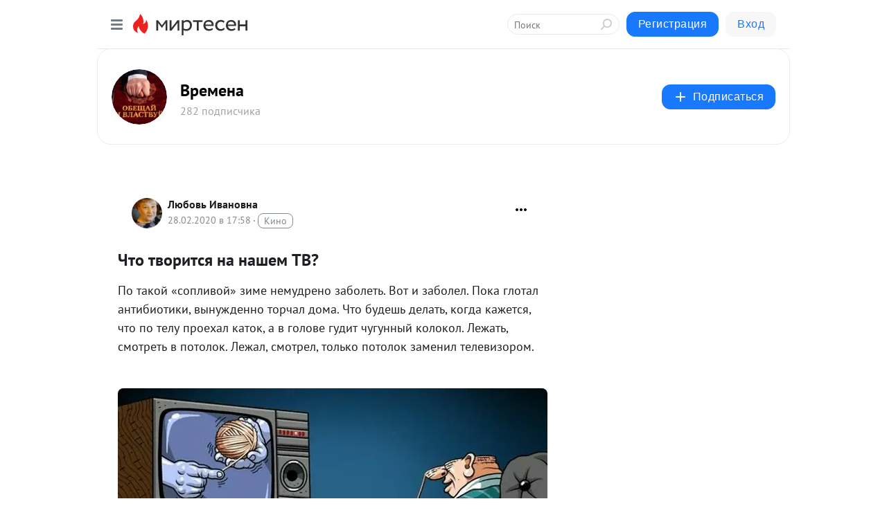

--- FILE ---
content_type: text/html; charset=utf-8
request_url: https://holomohovapiucmirteseh.mirtesen.ru/blog/43516566875/CHto-tvoritsya-na-nashem-TV-?utm_referrer=mirtesen.ru
body_size: 39592
content:
<!DOCTYPE html>
<html lang="ru" >
<head>
<meta charset="utf-8" />
<meta name="robots" content="all"/>
<script>window.__SM_COUNTER_ID = 45130;</script>
<title data-react-helmet="true">Что творится на нашем ТВ? - Времена - Медиаплатформа МирТесен</title>
<meta name="viewport" content="width=device-width, initial-scale=1"/>

<meta data-react-helmet="true" name="description" content="По такой «сопливой» зиме немудрено заболеть. Вот и заболел. Пока глотал антибиотики, вынужденно торчал дома. Что будешь делать, когда кажется, что по телу проехал каток, а в голове гудит чугунный колокол. Лежать, смотреть в потолок. Лежал, смотрел, только потолок заменил телевизором. Не буду - 28 февраля - 43516566875 - Медиаплатформа МирТесен"/><meta data-react-helmet="true" name="keywords" content="одноклассники, однокурсники, соседи, сослуживцы, мир тесен, земляки, старые друзья, география, блоги домов, события вокруг, социальная сеть, карта, дом, работа, web 2.0"/><meta data-react-helmet="true" property="og:image" content="https://r3.mt.ru/r15/photo08E1/20812052884-0/jpg/bp.jpeg"/><meta data-react-helmet="true" property="og:image:width" content="1200"/><meta data-react-helmet="true" property="og:image:height" content="628"/><meta data-react-helmet="true" property="og:image:alt" content="Что творится на нашем ТВ? - Времена - Медиаплатформа МирТесен"/><meta data-react-helmet="true" property="twitter:image" content="https://r3.mt.ru/r15/photo08E1/20812052884-0/jpg/bp.jpeg"/><meta data-react-helmet="true" property="vk:image" content="https://r3.mt.ru/r15/photo08E1/20812052884-0/jpg/bp.jpeg"/><meta data-react-helmet="true" property="og:description" content="По такой «сопливой» зиме немудрено заболеть. Вот и заболел. Пока глотал антибиотики, вынужденно торчал дома. Что будешь делать, когда кажется, что по телу проехал каток, а в голове гудит чугунный колокол. Лежать, смотреть в потолок. Лежал, смотрел, только потолок заменил телевизором. Не буду - 28 февраля - 43516566875 - Медиаплатформа МирТесен"/><meta data-react-helmet="true" property="twitter:description" content="По такой «сопливой» зиме немудрено заболеть. Вот и заболел. Пока глотал антибиотики, вынужденно торчал дома. Что будешь делать, когда кажется, что по телу проехал каток, а в голове гудит чугунный колокол. Лежать, смотреть в потолок. Лежал, смотрел, только потолок заменил телевизором. Не буду - 28 февраля - 43516566875 - Медиаплатформа МирТесен"/><meta data-react-helmet="true" property="og:site_name" content="Времена - МирТесен"/><meta data-react-helmet="true" property="og:site" content="Времена - МирТесен"/><meta data-react-helmet="true" property="og:type" content="article"/><meta data-react-helmet="true" property="og:url" content="https://holomohovapiucmirteseh.mirtesen.ru/blog/43516566875/CHto-tvoritsya-na-nashem-TV-"/><meta data-react-helmet="true" property="og:title" content="Что творится на нашем ТВ? - Времена - Медиаплатформа МирТесен"/><meta data-react-helmet="true" property="twitter:card" content="summary_large_image"/><meta data-react-helmet="true" property="twitter:title" content="Что творится на нашем ТВ? - Времена - Медиаплатформа МирТесен"/>
<link data-react-helmet="true" rel="image_src" href="https://r3.mt.ru/r15/photo08E1/20812052884-0/jpg/bp.jpeg"/><link data-react-helmet="true" rel="canonical" href="https://holomohovapiucmirteseh.mirtesen.ru/blog/43516566875/CHto-tvoritsya-na-nashem-TV-"/><link data-react-helmet="true" rel="index" href="https://holomohovapiucmirteseh.mirtesen.ru"/><link data-react-helmet="true" rel="alternate" type="application/atom+xml" title="Времена - МирТесен" href="https://holomohovapiucmirteseh.mirtesen.ru/blog/atom"/><link data-react-helmet="true" rel="alternate" type="application/atom+xml" title="Времена - МирТесен" href="https://holomohovapiucmirteseh.mirtesen.ru/blog/rss"/><link data-react-helmet="true" rel="icon" href="/favicon.ico" type="image/x-icon" sizes="16x16"/><link data-react-helmet="true" rel="shortcut icon" href="/favicon.ico" type="image/x-icon" sizes="16x16"/>

<link rel="stylesheet" href="https://alpha.mirtesen.ru/assets/modern/bundle.async.390fc67b829a9a691b15.css" media="print" onload="this.media='all'">
<link rel="stylesheet" href="https://alpha.mirtesen.ru/assets/modern/bundle.blog.dd16b21ade2e4322ceca.css" />
</head>
<body >



<div id="root"><div class="app blog-post-page"><div id="layout" class="blog-post-layout"><div id="main-container" class="not-admin"><header id="header"><div class="header-wrapper" style="width:auto"><div class="header-container"><div class="header"><div class="header__navigation"></div></div></div></div></header><div id="three-column-container"><div id="very-left-column" class=""><div class="sticky-wrap" style="left:0"><div class="sticky__content"><div class="left-menu"><div class="left-menu__blog"><div class="left-menu__item left-menu__blog-item"><div class="left-menu__item_title left-menu__item_header">Времена</div><a class="left-menu__item_element" href="https://holomohovapiucmirteseh.mirtesen.ru/">Новости</a><a class="left-menu__item_element" href="https://holomohovapiucmirteseh.mirtesen.ru/blog">Все темы</a><a class="left-menu__item_element" href="https://holomohovapiucmirteseh.mirtesen.ru/_/mirsegodnya">Мир сегодня, деньги</a><a class="left-menu__item_element" href="https://holomohovapiucmirteseh.mirtesen.ru/_/chumanaobavashihdoma">Чума на оба ваших...</a><a class="left-menu__item_element" href="https://holomohovapiucmirteseh.mirtesen.ru/_/politicheskienovosti">Международная пан...</a><a class="left-menu__item_element" href="https://holomohovapiucmirteseh.mirtesen.ru/_/nazadvbuduschee">Назад в будущее</a><a class="left-menu__item_element" href="https://holomohovapiucmirteseh.mirtesen.ru/_/ovremenaonravyi">Времена (вчера ,с...</a><a class="left-menu__item_element" href="https://holomohovapiucmirteseh.mirtesen.ru/_/ostanovitezemlyuyasoydu">Остановите землю,...</a><button class="left-menu__item_button">Показать все<svg class="svg-icon"><use href="/images/icons.svg?v=1768365#angle-down"></use></svg></button></div><div class="left-menu__item left-menu__blog-item"><div class="left-menu__item_title left-menu__item_header"></div><i class="left-menu__item_delimiter"></i><a class="left-menu__item_element" href="https://holomohovapiucmirteseh.mirtesen.ru/blog/latest">Новые</a><a class="left-menu__item_element" href="https://holomohovapiucmirteseh.mirtesen.ru/blog/interesting">Лучшие</a><a class="left-menu__item_element" href="https://holomohovapiucmirteseh.mirtesen.ru/blog/commented">Обсуждаемые</a><a class="left-menu__item_element" href="https://holomohovapiucmirteseh.mirtesen.ru/comments">Комментарии</a><a class="left-menu__item_element" href="https://holomohovapiucmirteseh.mirtesen.ru/people">Участники сайта</a></div></div><div class="left-menu__item" id="topics-menu"><div class="left-menu__item_title" id="topics-menu-title">Рубрики</div><a class="left-menu__item_element" href="//mirtesen.ru/topic/cooking?utm_medium=from_left_sidebar"><span><img src="//static.mtml.ru/images/topics/cooking.svg" alt="cooking" loading="lazy" width="16" height="16"/></span><span>Кулинария</span></a><a class="left-menu__item_element" href="//mirtesen.ru/topic/family?utm_medium=from_left_sidebar"><span><img src="//static.mtml.ru/images/topics/family.svg" alt="family" loading="lazy" width="16" height="16"/></span><span>Дети и семья</span></a><a class="left-menu__item_element" href="//mirtesen.ru/topic/show?utm_medium=from_left_sidebar"><span><img src="//static.mtml.ru/images/topics/show.svg" alt="show" loading="lazy" width="16" height="16"/></span><span>Шоу-бизнес</span></a><a class="left-menu__item_element" href="//mirtesen.ru/topic/politics?utm_medium=from_left_sidebar"><span><img src="//static.mtml.ru/images/topics/politics.svg" alt="politics" loading="lazy" width="16" height="16"/></span><span>Политика</span></a><a class="left-menu__item_element" href="//mirtesen.ru/topic/health?utm_medium=from_left_sidebar"><span><img src="//static.mtml.ru/images/topics/health.svg" alt="health" loading="lazy" width="16" height="16"/></span><span>Здоровье</span></a><button class="left-menu__item_button">Показать все<svg class="svg-icon"><use href="/images/icons.svg?v=1768365#angle-down"></use></svg></button></div><div class="left-menu__item"><div class="left-menu__item_title left-menu__item_header"><a href="https://mirtesen.ru/" class="left-menu__item_title-anchor">Моя лента</a></div><a href="https://mirtesen.ru/chats" class="left-menu__item_element left-menu__item_element_chat" target="_self"><span><img src="//static.mtml.ru/images/icons_v2/chats.svg" alt="ЧАТЫ" loading="lazy" width="16" height="16"/></span><span id="chats-tooltip">ЧАТЫ</span></a><a href="https://mirtesen.ru/polls" class="left-menu__item_element left-menu__item_element_poll" target="_self"><span><img src="//static.mtml.ru/images/icons_v2/vote.svg" alt="Опросы" loading="lazy" width="28" height="28"/></span><span id="polls-tooltip">Опросы</span></a><a href="https://mirtesen.ru/bloggers" class="left-menu__item_element" target="_self"><span><img src="//static.mtml.ru/images/icons_v2/IconBloggersColor.svg" alt="Блогеры" loading="lazy" width="17" height="17"/></span><span id="bloggers-tooltip">Блогеры</span></a><a href="https://mirtesen.ru/user-posts" class="left-menu__item_element" target="_self"><span><img src="//static.mtml.ru/images/icons_v2/IconUserContent.svg" alt="Глас народа" loading="lazy" width="16" height="16"/></span><span id="user-posts-tooltip">Глас народа</span></a><a href="https://mirtesen.ru/popular/liked" class="left-menu__item_element" target="_self"><span><img src="//static.mtml.ru/images/icons_v2/IconPopularColor.svg" alt="Популярное" loading="lazy" width="13" height="16"/></span><span id="popular-posts-tooltip">Популярное</span></a><a href="https://mirtesen.ru/popular/commented" class="left-menu__item_element" target="_self"><span><img src="//static.mtml.ru/images/icons_v2/IconDiscussColor.svg" alt="Обсуждаемое" loading="lazy" width="14" height="14"/></span><span id="commented-posts-tooltip">Обсуждаемое</span></a></div><div class="left-menu__item" id="common-menu"><a href="https://k41tv.app.link/sidebarlink" class="btn btn-primary btn-primary_left-menu" target="_blank" id="app-tooltip"><svg class="svg"><use href="/images/icons.svg#app-icon"></use></svg><span class="left-menu__item_element-text">Мессенджер МТ</span></a><a href="https://info.mirtesen.ru/about" class="left-menu__item_element" target="_blank"><span><img src="//static.mtml.ru/images/icons_v2/IconAbout.svg" alt="О компании" loading="lazy" width="9" height="14"/></span><span class="left-menu__item_element-text">О компании</span></a><a href="https://info.mirtesen.ru/glagol" class="left-menu__item_element" target="_blank"><span><img src="//static.mtml.ru/images/icons_v2/icon-glagol.svg" alt="О редакции ГлагоL" loading="lazy" width="8" height="13"/></span><span class="left-menu__item_element-text">О редакции ГлагоL</span></a><a href="https://info.mirtesen.ru/news" class="left-menu__item_element" target="_blank"><span><img src="//static.mtml.ru/images/icons_v2/IconNews.svg" alt="Новости" loading="lazy" width="16" height="14"/></span><span class="left-menu__item_element-text">Новости</span></a><a href="https://info.mirtesen.ru/partners" class="left-menu__item_element" target="_blank"><span><img src="//static.mtml.ru/images/icons_v2/IconPartners.svg" alt="Партнерам" loading="lazy" width="16" height="13"/></span><span class="left-menu__item_element-text">Партнерам</span></a><a href="https://info.mirtesen.ru/promo" class="left-menu__item_element" target="_blank"><span><img src="//static.mtml.ru/images/icons_v2/IconAdvertizing.svg" alt="Рекламодателям" loading="lazy" width="17" height="16"/></span><span class="left-menu__item_element-text">Рекламодателям</span></a><a href="https://mirtesen.ru/feedback/report" class="left-menu__item_element" target="_blank"><span><img src="//static.mtml.ru/images/icons_v2/IconFeedback.svg" alt="Обратная связь" loading="lazy" width="16" height="13"/></span><span class="left-menu__item_element-text">Обратная связь</span></a><a href="https://mirtesen.ru/feedback/report/spam" class="left-menu__item_element" target="_blank"><span><img src="//static.mtml.ru/images/icons_v2/IconSpam.svg" alt="Пожаловаться на спам" loading="lazy" width="15" height="14"/></span><span class="left-menu__item_element-text">Пожаловаться на спам</span></a><a href="https://info.mirtesen.ru/agreement" class="left-menu__item_element" target="_blank"><span><img src="//static.mtml.ru/images/icons_v2/IconAgreement.svg" alt="Соглашение" loading="lazy" width="15" height="16"/></span><span class="left-menu__item_element-text">Соглашение</span></a><a href="https://info.mirtesen.ru/recommendation_rules" class="left-menu__item_element" target="_blank"><span><img src="//static.mtml.ru/images/icons_v2/IconAgreement.svg" alt="Рекомендательные технологии" loading="lazy" width="15" height="16"/></span><span class="left-menu__item_element-text">Рекомендательные технологии</span></a></div></div><p class="recommendation-tech">На информационном ресурсе применяются <a href="https://info.mirtesen.ru/recommendation_rules">рекомендательные технологии</a> (информационные технологии предоставления информации на основе сбора, систематизации и анализа сведений, относящихся к предпочтениям пользователей сети &quot;Интернет&quot;, находящихся на территории Российской Федерации)</p><div class="mt-tizer-ad-block"><div class="partner-block-wrapper"><div id="unit_99821"></div></div></div></div></div></div><div id="content-container"><div id="secondary-header" class="secondary-header secondary-header_blog"><div class="secondary-header__middle"><div id="secondary-header-logo" class="secondary-header__logo-outer"><div class="secondary-header__logo-wrap"><a class="userlogo userlogo_xl" href="https://holomohovapiucmirteseh.mirtesen.ru/?utm_referrer=mirtesen.ru" title="" target="" data-rjs="2"></a></div></div><div class="secondary-header__title-wrap"><div class="secondary-header__title-subscribers"><h2 class="secondary-header__title"><a class="secondary-header__title-link" href="https://holomohovapiucmirteseh.mirtesen.ru/?utm_referrer=mirtesen.ru" style="color:#000" rel="nofollow">Времена</a></h2><i class="secondary-header__subscribers">282 подписчика</i></div></div><div><div id="mt-dropdown-menu" class="mt-dropdown-menu"><button appearance="btn" title="Подписаться" type="button" class="mt-dropdown-menu__btn btn btn-primary"><svg class="svg-icon"><use href="/images/icons.svg?v=1768365#cross"></use></svg>Подписаться</button></div></div></div></div><div class="blog-post-item blog-post-item_tile"><div id="double-column-container"><div id="right-column"><div class="partner-block-wrapper"><div id="unit_103944"></div></div><div class="partner-block-wrapper"><div id="unit_103939"></div></div><div class="right-column-comments right-column-comments_blog"><h3 class="right-column-comments__title">Свежие комментарии</h3><ul class="right-column-comments-list"><li class="right-column-comments-item"><a href="https://mirtesen.ru/people/650811534" class="right-column-comments-item__author"><span class="userlogo userlogo_s" href="" style="background:linear-gradient(hsl(171, 100%, 50%), hsl(201, 80%, 50%))" target="">ВК</span><div class="right-column-comments-item__author__info"><i class="right-column-comments-item__author__name" style="color:hsl(186, 70%, 50%)">Владимир Колесников</i><i class="right-column-comments-item__pubdate"></i></div></a><div class="right-column-comments-item__post"><span class="right-column-comments-item__post__message">👍</span><span class="right-column-comments-item__post__title">Почему меня так р...</span></div></li><li class="right-column-comments-item"><a href="https://mirtesen.ru/people/235648050" class="right-column-comments-item__author"><span class="userlogo userlogo_s" href="" style="background:linear-gradient(hsl(159, 100%, 50%), hsl(189, 80%, 50%))" target="">АЧ</span><div class="right-column-comments-item__author__info"><i class="right-column-comments-item__author__name" style="color:hsl(174, 70%, 50%)">Александр Чугунов</i><i class="right-column-comments-item__pubdate"></i></div></a><div class="right-column-comments-item__post"><span class="right-column-comments-item__post__message">Теперь он ратует за увеличение армии.Видимо и своего сына на контракт в Донбасс отправит.</span><span class="right-column-comments-item__post__title">Откуда у Дмитрия ...</span></div></li></ul></div><div class="partner-block-wrapper"><div id="unit_99810"></div></div><div class="partner-block-wrapper"><div id="unit_95080"></div></div><div class="sticky2" style="top:30px"><div class="partner-block-wrapper"><div id="unit_103947"></div></div></div></div><div id="content-column" class="content-column"><div class="adfox-top"><div class="partner-block-wrapper"><div id="unit_99815"></div></div><div class="partner-block-wrapper"><div id="unit_99815"></div></div></div><article class="blog-post" id="post_43516566875" itemscope="" itemType="http://schema.org/NewsArticle"><meta itemscope="" itemProp="mainEntityOfPage" itemType="https://schema.org/WebPage" itemID="https://holomohovapiucmirteseh.mirtesen.ru/blog/43516566875/CHto-tvoritsya-na-nashem-TV-" content=""/><meta itemProp="datePublished" content="2020-02-28T17:58:12.000Z"/><meta itemProp="dateModified" content="2020-02-28T17:58:12.000Z"/><span itemscope="" itemType="https://schema.org/Organization" itemProp="publisher"><meta itemProp="name" content="Времена"/><span itemscope="" itemType="https://schema.org/ImageObject" itemProp="logo"><meta itemProp="url" content="//mtdata.ru/u24/photo5CF5/20969945258-0/original.jpeg"/></span></span><meta itemProp="image" content="https://r3.mt.ru/r15/photo08E1/20812052884-0/jpg/bp.jpeg"/><div class="blog-post__header"><div class="blog-post__author" rel="author"><span class="blog-post__author-avatar"><a class="userlogo" href="//mirtesen.ru/people/40838573?utm_referrer=mirtesen.ru" title="" target="_blank" data-rjs="2"></a></span><div><a class="blog-post__author-name" href="//mirtesen.ru/people/40838573" target="_blank"><span itemProp="author">Любовь Ивановна</span></a><div class="blog-post__info"><div class="blog-post__pubdate"></div><h3 class="blog-post__topic-category-wrapper"><a class="blog-post__topic-category" href="//mirtesen.ru/topic/cinema?utm_medium=from_headline_topic_button"><span>Кино</span></a></h3></div></div></div><div><button title="Подписаться" class="btn blog-post__header-subscribe btn-primary">Подписаться</button></div><div id="mt-dropdown-menu" class="mt-dropdown-menu context-dropdown"><button type="button" class="mt-dropdown-menu__btn"><svg class="svg-icon"><use href="/images/icons.svg?v=1768365#more"></use></svg></button></div></div><h1 class="blog-post__title" itemProp="headline">Что творится на нашем ТВ?</h1><div class="partner-block-wrapper"><div id="unit_103965"></div></div><div class="blog-post__text" itemProp="articleBody"><p>По такой «сопливой» зиме немудрено заболеть. Вот и заболел. Пока глотал антибиотики, вынужденно торчал дома. Что будешь делать, когда кажется, что по телу проехал каток, а в голове гудит чугунный колокол. Лежать, смотреть в потолок. Лежал, смотрел, только потолок заменил телевизором.</p> <figure> <div> <div> </div> <div><img class="POST_IMAGE " src="https://r3.mt.ru/r15/photo08E1/20812052884-0/jpg/bp.webp" srcset=""  alt=""width="620"height="auto"loading="lazy"/></div> <div> </div> </div> <figcaption></figcaption> </figure> <p> </p> <p>Не буду утверждать, что неожиданно, в минуту просветления, мне открывалась истина.<div id="unit_101877"><a href="https://smi2.ru/" ></a></div>
<script type="text/javascript" charset="utf-8">
  (function() {
    var sc = document.createElement('script'); sc.type = 'text/javascript'; sc.async = true;
    sc.src = '//smi2.ru/data/js/101877.js'; sc.charset = 'utf-8';
    var s = document.getElementsByTagName('script')[0]; s.parentNode.insertBefore(sc, s);
  }());
</script> Телевизор у меня работает всегда в режиме «фона», музыкальные каналы или комедии, люблю ретро фильмы, ностальгию, развивающие программы. А тут решил посмотреть федеральные каналы, те что у большинства располагаются на первых кнопках пульта, и с которых мы начинаем просмотры, чтобы на четырехсотом канале обессилено вырубить телевизор с раздраженным возгласом «Вообще смотреть нечего».</p> <div> <div></div> </div> <figure> <div> <div> </div> <div><img class="POST_IMAGE " src="https://r3.mt.ru/r15/photo11E6/20035125733-0/jpg/bp.webp" srcset=""  alt=""width="620"height="auto"loading="lazy"/></div> <div> </div> </div> <figcaption></figcaption> </figure> <p> </p> <p>Весь дневной эфир и большую часть вечернего занимают бесконечные ток шоу, как под копирку дублирующие друг друга. Все что ты игнорируешь в интернете, вся грязь и помои, уже извлечена заботливыми редакторами под свет софитов и обязательно участвует в каком-нибудь ток шоу. Если где-то забеременела несовершеннолетняя, мы обязательно узнаем об этом. Если ученик ударил учительницу, то двух часовое шоу ему обеспеченно. Сами шоу кажется слеплены по принципу "больше грязи, больше хардкора". Все самое пошлое, самое стыдное, с обязательными криками и руганью. Одни и те же приглашенные звезды, которые меняют свою точку зрения в зависимости от сюжета программы, те же эксперты и диванные разоблачители. Причем некоторые программы выглядят так наигранно, что даже слепому становиться понятно, что все что происходит в студии срежиссированно от начала и до конца.<div id="unit_103919"><a href="https://smi2.ru/" ></a></div>
<script type="text/javascript" charset="utf-8">
  (function() {
    var sc = document.createElement('script'); sc.type = 'text/javascript'; sc.async = true;
    sc.src = '//smi2.ru/data/js/103919.js'; sc.charset = 'utf-8';
    var s = document.getElementsByTagName('script')[0]; s.parentNode.insertBefore(sc, s);
  }());
</script> Но никого это не смущает. Как можно так бесхитростно "впаривать" нам эти постановки, где весь сюжет шит белыми нитками, а половина действующих лиц кочует из передачи в передачу, лишь слегка меняя истории и добавляя грязи погуще.</p> <figure> <div> <div> </div> <div><img class="POST_IMAGE " src="https://r4.mt.ru/r15/photoE271/20481271431-0/png/bp.webp" srcset=""  alt=""width="620"height="auto"loading="lazy"/></div> <div> </div> </div> <figcaption></figcaption> </figure> <p> </p> <p>Раньше люди ругали "Дом 2", вот дескать, где цитадель греха и разврата, но по сравнению с тем что твориться на главных каналах это просто детский мультик. Даже странно,что он выходит после одиннадцати. Я понимаю, что каналы борются за рейтинг, но разве они не видят что в погоне за мифическим зрителем они совершенно потеряли собственное лицо. Не знаю на кого рассчитаны все эти отвратительные шоу, где обсуждают очередной роман престарелой звезды или с пеной у рта доказывают чье-то отцовство, но то,что у большинства людей идет отторжение телевидения это точно. Хочется крикнуть, остановитесь! Зачем вы пичкайте нас этим безумным трэшем. Вы же сами подрывайте свой авторитет. Если сегодня я вижу, что все шоу сплошная ложь, а псевдо-герои обычные актеры, которым заплатили, то как я могу верить новостям, выходящим на вашем канале завтра. Телевидение само разрушает доверие зрителей считая нас за ... да я даже не знаю за кого нужно считать собственных зрителей, чтобы пичкать их таким кизяком.</p> <figure> <div> <div> </div> <div><img class="POST_IMAGE " src="https://r3.mt.ru/r15/photo0EC1/20927417129-0/jpg/bp.webp" srcset=""  alt=""width="620"height="auto"loading="lazy"/></div> <div> </div> </div> <figcaption></figcaption> </figure> <p> </p> <p>То же самое и с политикой. Десятки экспертов льют из пустого в порожнее, громогласно сотрясая воздух, но все их речёвки пустой звук. Тема номер один Украина. Мы ловим каждый "пук", каждое шевеление, которое происходит с той стороны границы. Вот у меня вопрос, кому все это интересно? Я понимаю в 2014 году это была главная тема, но с того момента прошло шесть лет. Люди устали от пустых слов. Если раньше к мнениям экспертов прислушивались, считая что они что-то там понимают или знают больше нас, то теперь мы видим что это не так. А все эти знатоки политики в большинстве своем обычные клоуны только научившиеся делать серьезное лицо. Все их прогнозы гадание на кофейной гуще, и несмотря на важное раздувание щек они также далеки от реальной политики, как и все остальные. Из мощного рычага влияния телевидение превратилось в токсичную выгребную яму. Куда страшно заглянуть самому, а уж детей не стоит подпускать и на расстояние пущенного выстрела.</p> <figure> <div> <div> </div> <div><img class="POST_IMAGE " src="https://r.mt.ru/r15/photo7801/20373562827-0/jpg/bp.webp" srcset=""  alt=""width="620"height="auto"loading="lazy"/></div> <div> </div> </div> <figcaption></figcaption> </figure> <p>Я решил пересмотреть свой личный рейтинг доверия и сделал небольшую "революцию". Теперь федеральные каналы, те что раньше красовались на первых кнопках пульта переехали во второй десяток, а их места заняли каналы которые не пытаются превратить тебя обратно в обезьяну.</p> <p><a href="https://zen.yandex.ru/media/id/5d13e708534e2d00b09b0733/zarubejnye-strany-gde-film-holop-dobilsia-uspeha-5e4d62c7a3e296673fdfacef?integration=opera_ntp&amp;place=export" target="_blank" rel="nofollow ugc noreferrer noopener"><u><strong>Зарубежные страны, где фильм "Холоп" добился успеха</strong></u></a></p> <p><a href="https://zen.yandex.ru/media/id/5d13e708534e2d00b09b0733/led-2-pokazal-fenomenalnyi-start-holop-daleko-pozadi-5e47b69267bb927569faef23?integration=opera_ntp&amp;place=export#comment_230998494" target="_blank" rel="nofollow ugc noreferrer noopener"><u><strong>"Лёд 2" показал феноменальный старт. "Холоп" далеко позади.</strong></u></a></p> <p><a href="https://zen.yandex.ru/media/id/5d13e708534e2d00b09b0733/led-2-chto-my-znaem-o-buduscem-hite-5e4301adb21d7d119bdf5035?integration=opera_ntp&amp;place=export" target="_blank" rel="nofollow ugc noreferrer noopener"><u><strong>"Лёд 2". Что мы знаем о будущем хите?</strong></u></a></p> <p><a href="https://zen.yandex.ru/media/id/5d13e708534e2d00b09b0733/sumasshedshie-parazity-vziali-chetyre-oskara-kak-tak-5e418e5e1a564a35be6a942d?integration=opera_ntp&amp;place=export" target="_blank" rel="nofollow ugc noreferrer noopener"><u><strong>Сумасшедшие "Паразиты" взяли четыре Оскара. Как так?</strong></u></a></p> <p><a href="https://zen.yandex.ru/media/id/5d13e708534e2d00b09b0733/soiuz-spaseniia-a-komu-eto-interesno-5e3327c95b4a3e23cf822a65?integration=opera_ntp&amp;place=export" target="_blank" rel="nofollow ugc noreferrer noopener"><u><strong>Союз Спасения. А кому это интересно?</strong></u></a></p> <p><a href="https://zen.yandex.ru/media/id/5d13e708534e2d00b09b0733/rossiiskie-filmy-milliardery-5e3c9dfe553c206132bf7dc9?integration=opera_ntp&amp;place=export" target="_blank" rel="nofollow ugc noreferrer noopener"><u><strong>Российские фильмы миллиардеры</strong></u></a></p> <p><a href="https://zen.yandex.ru/media/id/5d13e708534e2d00b09b0733/piaterka-luchshih-filmov-nashego-veka-5e3049a828a79920baedc026?secdata=CNL8zKz%2FLSABMAI%3D&amp;integration=opera_ntp&amp;place=export" target="_blank" rel="nofollow ugc noreferrer noopener"><u><strong>Пятерка лучших фильмов нашего века.</strong></u></a></p> <p><a href="https://zen.yandex.ru/media/id/5d13e708534e2d00b09b0733/v-severnoi-amerike-ajiotaj-na-holopa-razobrany-vse-bilety-5e2d55b243fdc000af4d2729?integration=opera_ntp&amp;place=export" target="_blank" rel="nofollow ugc noreferrer noopener"><u><strong>В Северной Америке ажиотаж. На "Холопа" разобраны все билеты</strong></u></a></p> <p><strong>Боярин аль боярыня, коли приглянулась тебе моя писанина,</strong> <a href="https://holomohovapiucmirteseh.mirtesen.ru/blog/add" target="_blank" rel="nofollow ugc noreferrer noopener"><strong>подпишись тутмо</strong> </a><strong>да жми перста вверх.👍 Ежели не люба тебе сея тарабарщина огласи в виршах под сказом слово свое гневное да правдивое, чтобы знал писака окаянный, как баять требо, дабы честным людям угодить да порадовать. Засим прощаюсь. Коли боярин ты, жму десницу твою крепкую, а коли боярыня, шуйцу твою белую лобызаю.</strong></p> <ul> <li><a href="https://zen.yandex.ru/media/id/5d13e708534e2d00b09b0733/uboinye-serialy-vyshedshie-v-2000m-godu-5e24be52a1bb8700b017c412?integration=opera_ntp&amp;place=export" target="_blank" rel="nofollow ugc noreferrer noopener"><strong>"Убойные" сериалы вышедшие в 2000-м году</strong></a> <strong>мои новинки ⭐</strong></li> <li><a href="https://zen.yandex.ru/media/id/5d13e708534e2d00b09b0733/daje-rejisser-ne-ojidal-takogo-uspeha-ne-idealnyi-mujchina-bet-rekordy-5e2899b23d008800aff0e8d0?integration=opera_ntp&amp;place=export" target="_blank" rel="nofollow ugc noreferrer noopener"><strong>Даже режиссер не ожидал такого успеха! (Не) идеальный мужчина бьет рекорды!</strong></a></li> <li><a href="https://zen.yandex.ru/media/id/5d13e708534e2d00b09b0733/holop-srazil-lva-i-sorval-kassu-v-germanii-5e2581690be00a00af826130?integration=opera_ntp&amp;place=export" target="_blank" rel="nofollow ugc noreferrer noopener"><strong>"Холоп" сразил "Льва" и сорвал кассу в Германии</strong></a></li> <li><a href="https://zen.yandex.ru/media/id/5d13e708534e2d00b09b0733/liubimye-rossiiskie-serialy-lihih-90h-5e20ae88118d7f00bcdbd795?integration=opera_ntp&amp;place=export" target="_blank" rel="nofollow ugc noreferrer noopener"><strong>Любимые российские сериалы "лихих" 90-х</strong></a> <strong>мои новинки</strong> ⭐</li> <li><a href="https://zen.yandex.ru/media/id/5d13e708534e2d00b09b0733/shest-filmov-kotorye-vzryvaiut-mozg-5e1c2f7e3d5f6900b6bff9d6?integration=opera_ntp&amp;place=export" target="_blank" rel="nofollow ugc noreferrer noopener"><strong>Шесть фильмов которые "взрывают" мозг</strong></a> <strong>мои новинки ⭐</strong></li> <li><a href="https://zen.yandex.ru/media/id/5d13e708534e2d00b09b0733/vsled-za-holopom-tolko-nashi-rubej-milliard-5e14e15386c4a900b11bed71?integration=opera_ntp&amp;place=export" target="_blank" rel="nofollow ugc noreferrer noopener"><strong>Вслед за "Холопом" только наши. Рубеж миллиард.</strong></a></li> <li><a href="https://zen.yandex.ru/media/id/5d13e708534e2d00b09b0733/po-sledam-skandalnogo-milliarda-filmy-loterei-5e1628a934808200b16e38fc?integration=opera_ntp&amp;place=export" target="_blank" rel="nofollow ugc noreferrer noopener"><strong>По следам скандального миллиарда. Фильмы лотереи.</strong></a></li> <li><a href="https://zen.yandex.ru/media/id/5d13e708534e2d00b09b0733/rossiiskie-filmy-kotorye-smogli-5e0e702286c4a900b11bc093?integration=opera_ntp&amp;place=export" target="_blank" rel="nofollow ugc noreferrer noopener"><strong>Российские фильмы которые смогли!</strong></a></li> <li><a href="https://zen.yandex.ru/media/id/5d13e708534e2d00b09b0733/zabytye-roli-andreia-mironova-5e13c0f10be00a00afbcb1ee?integration=opera_ntp&amp;place=export" target="_blank" rel="nofollow ugc noreferrer noopener"><strong>Забытые роли Андрея Миронова</strong></a></li> <li><a href="https://zen.yandex.ru/media/id/5d13e708534e2d00b09b0733/amerikanskie-filmy-dostoinye-nashego-novogo-goda-5e0d035aec575b00b10ec1b9?integration=opera_ntp&amp;place=export" target="_blank" rel="nofollow ugc noreferrer noopener"><strong>Американские фильмы достойные нашего Нового года</strong></a></li> <li><a href="https://zen.yandex.ru/media/id/5d13e708534e2d00b09b0733/romanticheskaia-seriia-nikolaia-rybnikova-5e02682b3d008800afd8d8a5?integration=opera_ntp&amp;place=export" target="_blank" rel="nofollow ugc noreferrer noopener"><strong>Романтическая серия Николая Рыбникова</strong></a></li> <li><a href="https://zen.yandex.ru/media/id/5d13e708534e2d00b09b0733/zolotye-roli-korolevy-benzokolonki-5e03678616ef9000acaaad09?integration=opera_ntp&amp;place=export" target="_blank" rel="nofollow ugc noreferrer noopener"><strong>Золотые роли "Королевы бензоколонки"</strong></a></li> <li><a href="https://zen.yandex.ru/media/id/5d13e708534e2d00b09b0733/teplye-lampovye-komedii-ally-surikovoi-5ded65d2c31e4900b047217d?integration=opera_ntp&amp;place=export" target="_blank" rel="nofollow ugc noreferrer noopener"><strong>Теплые, "ламповые" комедии Аллы Суриковой</strong></a></li> <li><a href="https://zen.yandex.ru/media/id/5d13e708534e2d00b09b0733/luchshie-filmy-vysockogo-5dfd59f1ba281e00b16275a4?integration=opera_ntp&amp;place=export" target="_blank" rel="nofollow ugc noreferrer noopener"><strong>Лучшие фильмы Высоцкого</strong></a></li> <li><a href="https://zen.yandex.ru/media/id/5d13e708534e2d00b09b0733/liubimye-filmy-rijskoi-kinostudii-5ddef06ae72c9417cb72d368?integration=opera_ntp&amp;place=export" target="_blank" rel="nofollow ugc noreferrer noopener"><strong>Любимые фильмы Рижской киностудии</strong></a></li> <li><a href="https://zen.yandex.ru/media/id/5d13e708534e2d00b09b0733/absoliutnye-lidery-prokata-vremen-perestroiki-5df39ba374f1bc00ada241e7?integration=opera_ntp&amp;place=export" target="_blank" rel="nofollow ugc noreferrer noopener"><strong>Абсолютные лидеры проката времен "Перестройки"</strong></a></li> <li><a href="https://zen.yandex.ru/media/id/5d13e708534e2d00b09b0733/eti-chertovy-russkie-v-zapadnyh-boevikah-5dff745811691d00ae2fbf7b?integration=opera_ntp&amp;place=export" target="_blank" rel="nofollow ugc noreferrer noopener"><strong>Эти "чёртовы русские" в западных боевиках</strong></a> <strong>мои новинки ⭐</strong></li> <li><a href="https://zen.yandex.ru/media/id/5d13e708534e2d00b09b0733/filmy-eldara-riazanova-o-kotoryh-vy-vozmojno-daje-ne-slyshali-5de2af755ba2b500adf08806?integration=opera_ntp&amp;place=export" target="_blank" rel="nofollow ugc noreferrer noopener"><strong>Фильмы Эльдара Рязанова, о которых вы возможно даже не слышали</strong></a> <strong>мои хиты💥</strong></li> <li><a href="https://zen.yandex.ru/media/id/5d13e708534e2d00b09b0733/polskie-filmy-kotorye-obojali-v-sssr-5ddbe71005dde27f8d3c103d?integration=opera_ntp&amp;place=export" target="_blank" rel="nofollow ugc noreferrer noopener"><strong>Польские фильмы которые обожали в СССР</strong></a> <strong>мои хиты💥</strong></li> <li><a href="https://zen.yandex.ru/media/id/5d13e708534e2d00b09b0733/filmy-zaprescennye-v-sssr-5dd468cb576a853bcc85a2bf?integration=opera_ntp&amp;place=export" target="_blank" rel="nofollow ugc noreferrer noopener"><strong>Фильмы запрещенные в СССР</strong></a> <strong>мои хиты💥</strong></li> <li><a href="https://zen.yandex.ru/media/id/5d13e708534e2d00b09b0733/zamechatelnye-sovetskie-filmy-o-suscestvovanii-kotoryh-ia-uznal-tolko-seichas-5dacb6b879c26e00b015d7a1?integration=opera_ntp&amp;place=export" target="_blank" rel="nofollow ugc noreferrer noopener"><strong>Замечательные советские фильмы о существовании которых, я узнал только сейчас.</strong></a> <strong>мои хиты💥</strong></li> <li><a href="https://zen.yandex.ru/media/id/5d13e708534e2d00b09b0733/detiaktery-s-tragicheskoi-sudboi-5df141e8d5bbc300ad7f6197?integration=opera_ntp&amp;place=export" target="_blank" rel="nofollow ugc noreferrer noopener"><strong>Дети-актеры с трагической судьбой</strong></a></li> <li><a href="https://zen.yandex.ru/media/id/5d13e708534e2d00b09b0733/iz-68-filmov-poluchivshih-gospodderjku-lish-vosem-okazalis-kommercheski-uspeshnymi-5df739dd5ba2b500adc45ad0?integration=opera_ntp&amp;place=export" target="_blank" rel="nofollow ugc noreferrer noopener"><strong>Из 68 фильмов получивших господдержку, лишь восемь оказались коммерчески успешными.</strong></a></li> <li><a href="https://zen.yandex.ru/media/id/5d13e708534e2d00b09b0733/nezaslujenno-zabytye-otlichnye-sovetskie-komedii-5dc85513a28a2f180f2b3b0b?integration=opera_ntp&amp;place=export" target="_blank" rel="nofollow ugc noreferrer noopener"><strong>Незаслуженно забытые отличные советские комедии</strong></a></li> <li><a href="https://zen.yandex.ru/media/id/5d13e708534e2d00b09b0733/legendarnye-aktery-otbyvavshie-srok-5de1247d3f548700ad239fd6?integration=opera_ntp&amp;place=export" target="_blank" rel="nofollow ugc noreferrer noopener"><strong>Легендарные актеры "отбывавшие" срок</strong></a></li> <li><a href="https://zen.yandex.ru/media/id/5d13e708534e2d00b09b0733/gollivudskie-hity-andreia-konchalovskogo-5dc750a0b18b3938187fbd1c?integration=opera_ntp&amp;place=export" target="_blank" rel="nofollow ugc noreferrer noopener"><strong>Голливудские хиты Андрея Кончаловского</strong></a></li> <li><a href="https://zen.yandex.ru/media/id/5d13e708534e2d00b09b0733/a-teper-gorbatyi-ia-skazal-gorbatyi-5dd2d1282535bb706a2fbfa2?integration=opera_ntp&amp;place=export" target="_blank" rel="nofollow ugc noreferrer noopener"><strong>А теперь Горбатый! Я сказал, Горбатый!</strong></a></li> <li><a href="https://zen.yandex.ru/media/id/5d13e708534e2d00b09b0733/legendarnye-akteryfrontoviki-5de019867c3203767f06df0d?integration=opera_ntp&amp;place=export" target="_blank" rel="nofollow ugc noreferrer noopener"><strong>Легендарные актеры-фронтовики</strong></a></li> <li><a href="https://zen.yandex.ru/media/id/5d13e708534e2d00b09b0733/sovetskie-filmy-katastrofy-5dd9bce1710eb34d51c33a22?integration=opera_ntp&amp;place=export" target="_blank" rel="nofollow ugc noreferrer noopener"><strong>Советские фильмы катастрофы</strong></a></li> </ul> <p><a href="https://zen.yandex.ru/id/5d13e708534e2d00b09b0733?integration=opera_ntp&amp;place=export" target="_blank" rel="nofollow ugc noreferrer noopener"><strong>и другие...</strong></a></p></div><div id="panda_player" class="panda-player"></div><div class="blog-post__subscribe"><p class="blog-post__subscribe-text">Понравилась статья? Подпишитесь на канал, чтобы быть в курсе самых интересных материалов</p><a href="#" class="btn btn-primary">Подписаться</a></div><ul class="mt-horizontal-menu mt-horizontal-menu_list mt-horizontal-menu_multiline-left post-tags"><li><a href="/hashtags/%D0%9E%D1%81%D1%82%D0%B0%D0%BD%D0%BE%D0%B2%D0%B8%D1%82%D0%B5%20%D0%B7%D0%B5%D0%BC%D0%BB%D1%8E%20%D1%8F%20%D1%81%D0%BE%D0%B9%D0%B4%D1%83" class="tag-label-2 tag-label-2_sm"><span>Остановите землю я сойду</span></a><meta itemProp="about" content="Остановите землю я сойду"/></li></ul><div class="blog-post__footer"><div class="post-controls"><div><div class="post-actions"><div class="post-actions__push"></div></div></div></div></div><span></span></article><nav class="pagination"><ul class="blog-post__pagination"><li><a href="https://holomohovapiucmirteseh.mirtesen.ru/blog/43642234911/O-Rossii-buduschego-Putina-ili-Zachem-samoderzhavnoy-koze-konsti?utm_referrer=mirtesen.ru"><span class="blog-post__pagination__arrow">←</span>Предыдущая тема</a></li><li class="blog-post__pagination__symbol"> | </li><li><a href="https://holomohovapiucmirteseh.mirtesen.ru/blog/43695730184/Ne-ladno-chto-to-v-datskom-gosudarstve-?utm_referrer=mirtesen.ru">Следующая тема<span class="blog-post__pagination__arrow">→</span></a></li></ul></nav><div class="partner-block-wrapper"><div id="unit_103916"></div></div><span></span><div class="adfox-outer blog-post-item__ad-block"><div class="partner-block-wrapper"><div id="unit_99816"></div></div></div></div></div><div class="blog-post-bottom-partners"><div class="partner-block-wrapper"><div id="unit_103941"></div></div><div class="partner-block-wrapper"><div id="unit_95079"></div></div><div class="partner-block-wrapper"><div id="unit_95031"></div></div></div></div></div></div></div><div style="position:fixed;bottom:50px;right:0;cursor:pointer;transition-duration:0.2s;transition-timing-function:linear;transition-delay:0s;z-index:10;display:none"><div id="scroll-top"><div>наверх</div></div></div></div><div></div></div></div>
<div id="messenger-portal" class="messenger-embedded"></div>
<script>window.__PRELOADED_STATE__ = {"blogDomain":{},"promotion":{"popup":{},"activeTab":"platform","sections":{"platform":{"title":"Реклама на Платформе","isMenu":true,"changed":false,"forDevs":true},"settings":{"title":"Настройки рекламы","isMenu":true,"changed":false,"forDevs":true},"item":{"title":"Редактирование объекта","isMenu":false,"changed":false,"forDevs":true},"itemAdd":{"title":"Добавление объекта","isMenu":false,"changed":false,"forDevs":true},"deposit":{"title":"Пополнение баланса","isMenu":false,"changed":false,"forDevs":true},"stats":{"title":"Статистика рекламы","isMenu":true,"changed":false,"forDevs":true}},"changed":{"platform":false,"settings":false,"item":false,"stats":false},"data":{"platform":"","settings":{"currentBalance":0,"spentBalance":0,"groupItem":{"id":null,"status":"STATUS_PENDING","dateStart":null,"dateEnd":null,"fullClicksLimit":null,"dayClicksLimit":null,"clickPrice":null,"utmSource":null,"utmMedium":null,"utmCampaign":null,"targetGeoIds":null,"targetIsMale":null,"targetAgeMin":null,"targetAgeMax":null,"targetTime":null,"title":null,"canChangeStatus":null,"inRotation":false,"fullClicks":0,"dayClicks":0},"blogpostItems":[]},"item":{"id":null,"status":"STATUS_PENDING","dateStart":null,"dateEnd":null,"fullClicksLimit":null,"dayClicksLimit":null,"clickPrice":null,"utmSource":null,"utmMedium":null,"utmCampaign":null,"targetGeoIds":null,"targetIsMale":null,"targetAgeMin":null,"targetAgeMax":null,"targetTime":null,"title":null,"canChangeStatus":null,"inRotation":false,"fullClicks":0,"dayClicks":0},"itemAdd":{"url":null},"deposit":{"value":""},"stats":{"periodFrom":"2025-12-24","periodTo":"2026-01-13"}},"errors":{}},"editComments":{"activeTab":"stats","sections":{"stats":{"title":"Статистика","isMenu":true,"changed":false,"forDevs":true},"settings":{"title":"Настройки","isMenu":true,"changed":false,"forDevs":true}},"changed":{"stats":false,"settings":false},"data":{"stats":{"periodFrom":"2026-01-06","periodTo":"2026-01-13"},"settings":{"applyForCommentsEnabled":0,"commonEnabled":0,"siteEnabled":0,"keyWords":[]}},"errors":{}},"actionVote":{},"header":{"sidebarEnabled":false,"sidebarIsOpen":false},"messageNotifications":{"items":[],"startFrom":0,"nextFrom":0,"hasMoreItems":true,"busy":false},"activityNotifications":{"items":[],"nextFrom":"","hasMoreItems":true,"busy":false},"headerSearch":{"value":"","result":{"people":[],"groups":[],"posts":[]},"isLoading":false,"hasResults":false},"rssEditor":{"editKey":null,"type":"add","loading":{"defaultImage":false},"values":{"maxTextLength":0,"publicationDelay":0,"useFullText":false,"useShortDesctiption":false,"ignoreMediaTags":false,"rssSourceLink":"","autoRefreshImportedThemes":false,"pregTemplateTextSearch":"","pregTemplateTextChange":"","xpathLongText":"","xpathImage":"","showCategory":"","importCategory":"","keepImages":false,"keepLinks":false,"keepIframes":false,"useEmbedCode":false,"useYandexTurbo":false,"addYandexGenreTags":false,"loadingTimout":0,"hideSourceLink":false,"defaultImage":""}},"telegramEditor":{"editKey":null,"type":"add","values":{"username":null,"signature":""}},"auth":{"user":null,"groupPrivileges":{},"viewedTooltips":{}},"authForm":{"isBusy":false,"widgetId":"0","instances":{"0":{"isOpen":false,"activeTab":"login","callAndSmsLimits":{"apiLimits":{"smsAllowed":true,"callAllowed":true,"smsTimeLimitExceededMsg":"","callTimeLimitExceededMsg":""},"timers":{}},"params":{"login":{"phone":"","code":"","mode":"SMS","step":"","errorMap":{}},"loginByEmail":{"email":"","password":"","remember":"on","step":"","errorMap":{}},"registration":{"name":"","lastname":"","email":"","phone":"","code":"","mode":"SMS","step":"","errorMap":{}},"registrationByEmail":{"email":"","name":"","phone":"","code":"","mode":"SMS","step":"","errorMap":{}},"password":{"email":"","errorMap":{}}}}}},"blogModerators":{"staff":[],"popup":{"popupType":null,"userInfo":null},"errors":{},"radioBtnValue":null},"logoEditor":{"image":null,"allowZoomOut":false,"position":{"x":0.5,"y":0.5},"scale":1,"rotate":0,"borderRadius":0,"width":100,"height":100,"border":0,"isEmpty":true,"type":"blog"},"headerBackgroundEditor":{"image":null,"type":"blog","allowZoomOut":false,"position":{"x":0.5,"y":0.5},"scale":1,"rotate":0,"borderRadius":0,"blogHeight":240,"profileHeight":240,"border":0,"isEmpty":true},"titleEditor":{"title":""},"secondaryHeader":{"logoSwitcher":false,"titleSwitcher":false,"backgroundSwitcher":false,"logoEditor":false,"titleEditor":false,"backgroundEditor":false},"blogMenuSettings":{"isChanged":false,"menuItems":[],"currentIndex":null,"menuItem":{},"staticWidgetsToRemove":[],"context":{"add":{"title":"Добавление раздела","saveButton":"Добавить"},"edit":{"title":"Раздел: ","saveButton":"Сохранить","remove":"Удалить раздел"}},"errors":{}},"siteSettings":{},"siteSettingsLeftMenu":{"sitesDropdown":false},"promotionLeftMenu":{},"editCommentsLeftMenu":{},"blogPostList":{"searchValue":"","search":{"results":[],"page":0,"hasMore":true,"isLoading":false},"blogPostList":[],"hasMoreItems":true,"page":1,"title":"","tag":"","period":"","before":"","after":"","status":"","sort":""},"blogPostEditor":{"id":null,"title":"","text":"","inProcess":false,"sign":"","disableComments":false,"tags":[],"tagSuggestions":[],"errors":[],"publishTime":null,"referenceUrl":"","nextBtnUrl":"","pushBtnUrl":"","pushBtnText":"","doFollowLinks":0,"pulse":0,"draft":false,"preloaderVisible":true,"errorMessage":{"isVisible":false,"text":"Произошла ошибка. Попробуйте еще раз или свяжитесь со службой поддержки."},"showPollEditor":false,"pollTab":"default","sentToModeration":false,"foundPolls":[],"foundPollsOffset":0,"hasMorePolls":true,"pollId":null},"actionModifyPostPopup":{"isOpen":false,"popupType":"","id":null,"deletedList":{},"approveList":{}},"rightColumnPosts":[],"rightColumnComments":[{"id":127649737,"text":"👍","date":1752033917,"blog_post":{"id":43574188957,"title":"Почему меня так раздражает вранье Путина?","seo_url":"//holomohovapiucmirteseh.mirtesen.ru/blog/43574188957/Pochemu-menya-tak-razdrazhayet-vrane-Putina?utm_referrer=mirtesen.ru"},"user":{"cover":null,"count_friends":null,"id":650811534,"url":"//mirtesen.ru/people/650811534","display_name":"Владимир Колесников","photo_original":null},"images":[],"formattedDates":{"iso":"2025-07-09T04:05:17.000Z","ver1":"9 июля, 7:05","ver2":"09.07.2025 в 7:05","ver3":"9 июля, 7:05"}},{"id":124383912,"text":"Теперь он ратует за увеличение армии.Видимо и своего сына на контракт в Донбасс отправит.","date":1679747042,"blog_post":{"id":43047852827,"title":"Откуда у Дмитрия Медведева звание полковника?","seo_url":"//holomohovapiucmirteseh.mirtesen.ru/blog/43047852827/Otkuda-u-Dmitriya-Medvedeva-zvanie-polkovnika-?utm_referrer=mirtesen.ru"},"user":{"cover":null,"count_friends":null,"id":235648050,"url":"//mirtesen.ru/people/235648050","display_name":"Александр Чугунов","photo_original":null},"images":[],"formattedDates":{"iso":"2023-03-25T12:24:02.000Z","ver1":"25 марта, 15:24","ver2":"25.03.2023 в 15:24","ver3":"25 мар., 15:24"}}],"rightColumnGallery":{"total":0,"images":[]},"blogPost":{"id":43516566875,"title":"Что творится на нашем ТВ?","url":"//holomohovapiucmirteseh.mirtesen.ru/blog/43516566875?utm_referrer=mirtesen.ru","seo_url":"//holomohovapiucmirteseh.mirtesen.ru/blog/43516566875/CHto-tvoritsya-na-nashem-TV-?utm_referrer=mirtesen.ru","canonical_url":"https://holomohovapiucmirteseh.mirtesen.ru/blog/43516566875/CHto-tvoritsya-na-nashem-TV-","created":1582912692,"date":1582912692,"publish_time":null,"status":"STATUS_ACTIVE","isTitleHidden":false,"preview_text":"По такой «сопливой» зиме немудрено заболеть. Вот и заболел. Пока глотал антибиотики, вынужденно торчал дома. Что будешь делать, когда кажется, что по телу проехал каток, а в голове гудит чугунный колокол. Лежать, смотреть в потолок. Лежал, смотрел, только потолок заменил телевизором.   Не буду","comments_count":2,"post_type":"post","likes":{"count":2,"user_likes":0,"can_like":0,"marks_pluses":2,"marks_minuses":0,"user_like_attr":null,"like_attr_ids":[{"id":100,"count":2}]},"from_id":40838573,"from":{"id":40838573,"display_name":"Любовь Ивановна","url":"//mirtesen.ru/people/40838573","photo_original":"//mtdata.ru/u10/photo581F/20727914721-0/original.jpeg","isAuthenticAccount":false},"group":{"display_name":"Времена","url":"//holomohovapiucmirteseh.mirtesen.ru","photo_original":"//mtdata.ru/u24/photo5CF5/20969945258-0/original.jpeg","id":30980575846,"canViewBlogPostCreator":true,"showSubscribersAmount":true,"is_subscribed":false,"is_member":false,"is_owner":false,"is_staff":false,"created":1480575067},"attachments":[{"photo":{"id":20812052884,"photo_original":"//mtdata.ru/u15/photo08E1/20812052884-0/original.jpg#20812052884","title":"1","width":600,"height":337}},{"photo":{"id":20035125733,"photo_original":"//mtdata.ru/u15/photo11E6/20035125733-0/original.jpg#20035125733","title":"1","width":1200,"height":791}},{"photo":{"id":20373562827,"photo_original":"//mtdata.ru/u15/photo7801/20373562827-0/original.jpg#20373562827","title":"1","width":1200,"height":675}},{"photo":{"id":20481271431,"photo_original":"//mtdata.ru/u15/photoE271/20481271431-0/original.png#20481271431","title":"1","width":600,"height":493}},{"photo":{"id":20927417129,"photo_original":"//mtdata.ru/u15/photo0EC1/20927417129-0/original.jpg#20927417129","title":"1","width":600,"height":418}}],"modified":1760070472,"is_draft":false,"is_queued":false,"topic":"cinema","tags":["Остановите землю я сойду"],"close_comments":false,"marks_count":2,"reposts":2,"recommendations":"[]","foreignPollId":null,"isSlider":null,"padRedirectUrl":"https://mirtesen.ru/url?e=pad_click&pad_page=0&blog_post_id=43516566875&announce=1","editorStatus":"EDITOR_STATUS_NONE","extraData":null,"notificationsCanBeSent":false,"notificationsSent":true,"notificationsWillBeSent":false,"notificationsLimit":4,"text":"\x3cp>По такой «сопливой» зиме немудрено заболеть. Вот и заболел. Пока глотал антибиотики, вынужденно торчал дома. Что будешь делать, когда кажется, что по телу проехал каток, а в голове гудит чугунный колокол. Лежать, смотреть в потолок. Лежал, смотрел, только потолок заменил телевизором.\x3c/p>\n\x3cfigure>\n\x3cdiv>\n\x3cdiv> \x3c/div>\n\x3cdiv>\x3cimg src=\"//mtdata.ru/u15/photo08E1/20812052884-0/original.jpg#20812052884\" srcset=\"\" alt=\"\" />\x3c/div>\n\x3cdiv> \x3c/div>\n\x3c/div>\n\x3cfigcaption>\x3c/figcaption>\n\x3c/figure>\n\x3cp> \x3c/p>\n\x3cp>Не буду утверждать, что неожиданно, в минуту просветления, мне открывалась истина. Телевизор у меня работает всегда в режиме «фона», музыкальные каналы или комедии, люблю ретро фильмы, ностальгию, развивающие программы. А тут решил посмотреть федеральные каналы, те что у большинства располагаются на первых кнопках пульта, и с которых мы начинаем просмотры, чтобы на четырехсотом канале обессилено вырубить телевизор с раздраженным возгласом «Вообще смотреть нечего».\x3c/p>\n\x3cdiv>\n\x3cdiv>\x3c/div>\n\x3c/div>\n\x3cfigure>\n\x3cdiv>\n\x3cdiv> \x3c/div>\n\x3cdiv>\x3cimg src=\"//mtdata.ru/u15/photo11E6/20035125733-0/original.jpg#20035125733\" srcset=\"\" alt=\"\" />\x3c/div>\n\x3cdiv> \x3c/div>\n\x3c/div>\n\x3cfigcaption>\x3c/figcaption>\n\x3c/figure>\n\x3cp> \x3c/p>\n\x3cp>Весь дневной эфир и большую часть вечернего занимают бесконечные ток шоу, как под копирку дублирующие друг друга. Все что ты игнорируешь в интернете, вся грязь и помои, уже извлечена заботливыми редакторами под свет софитов и обязательно участвует в каком-нибудь ток шоу. Если где-то забеременела несовершеннолетняя, мы обязательно узнаем об этом. Если ученик ударил учительницу, то двух часовое шоу ему обеспеченно. Сами шоу кажется слеплены по принципу \"больше грязи, больше хардкора\". Все самое пошлое, самое стыдное, с обязательными криками и руганью. Одни и те же приглашенные звезды, которые меняют свою точку зрения в зависимости от сюжета программы, те же эксперты и диванные разоблачители. Причем некоторые программы выглядят так наигранно, что даже слепому становиться понятно, что все что происходит в студии срежиссированно от начала и до конца. Но никого это не смущает. Как можно так бесхитростно \"впаривать\" нам эти постановки, где весь сюжет шит белыми нитками, а половина действующих лиц кочует из передачи в передачу, лишь слегка меняя истории и добавляя грязи погуще.\x3c/p>\n\x3cfigure>\n\x3cdiv>\n\x3cdiv> \x3c/div>\n\x3cdiv>\x3cimg src=\"//mtdata.ru/u15/photoE271/20481271431-0/original.png#20481271431\" srcset=\"\" alt=\"\" />\x3c/div>\n\x3cdiv> \x3c/div>\n\x3c/div>\n\x3cfigcaption>\x3c/figcaption>\n\x3c/figure>\n\x3cp> \x3c/p>\n\x3cp>Раньше люди ругали \"Дом 2\", вот дескать, где цитадель греха и разврата, но по сравнению с тем что твориться на главных каналах это просто детский мультик. Даже странно,что он выходит после одиннадцати. Я понимаю, что каналы борются за рейтинг, но разве они не видят что в погоне за мифическим зрителем они совершенно потеряли собственное лицо. Не знаю на кого рассчитаны все эти отвратительные шоу, где обсуждают очередной роман престарелой звезды или с пеной у рта доказывают чье-то отцовство, но то,что у большинства людей идет отторжение телевидения это точно. Хочется крикнуть, остановитесь! Зачем вы пичкайте нас этим безумным трэшем. Вы же сами подрывайте свой авторитет. Если сегодня я вижу, что все шоу сплошная ложь, а псевдо-герои обычные актеры, которым заплатили, то как я могу верить новостям, выходящим на вашем канале завтра. Телевидение само разрушает доверие зрителей считая нас за ... да я даже не знаю за кого нужно считать собственных зрителей, чтобы пичкать их таким кизяком.\x3c/p>\n\x3cfigure>\n\x3cdiv>\n\x3cdiv> \x3c/div>\n\x3cdiv>\x3cimg src=\"//mtdata.ru/u15/photo0EC1/20927417129-0/original.jpg#20927417129\" srcset=\"\" alt=\"\" />\x3c/div>\n\x3cdiv> \x3c/div>\n\x3c/div>\n\x3cfigcaption>\x3c/figcaption>\n\x3c/figure>\n\x3cp> \x3c/p>\n\x3cp>То же самое и с политикой. Десятки экспертов льют из пустого в порожнее, громогласно сотрясая воздух, но все их речёвки пустой звук. Тема номер один Украина. Мы ловим каждый \"пук\", каждое шевеление, которое происходит с той стороны границы. Вот у меня вопрос, кому все это интересно? Я понимаю в 2014 году это была главная тема, но с того момента прошло шесть лет. Люди устали от пустых слов. Если раньше к мнениям экспертов прислушивались, считая что они что-то там понимают или знают больше нас, то теперь мы видим что это не так. А все эти знатоки политики в большинстве своем обычные клоуны только научившиеся делать серьезное лицо. Все их прогнозы гадание на кофейной гуще, и несмотря на важное раздувание щек они также далеки от реальной политики, как и все остальные. Из мощного рычага влияния телевидение превратилось в токсичную выгребную яму. Куда страшно заглянуть самому, а уж детей не стоит подпускать и на расстояние пущенного выстрела.\x3c/p>\n\x3cfigure>\n\x3cdiv>\n\x3cdiv> \x3c/div>\n\x3cdiv>\x3cimg src=\"//mtdata.ru/u15/photo7801/20373562827-0/original.jpg#20373562827\" srcset=\"\" alt=\"\" />\x3c/div>\n\x3cdiv> \x3c/div>\n\x3c/div>\n\x3cfigcaption>\x3c/figcaption>\n\x3c/figure>\n\x3cp>Я решил пересмотреть свой личный рейтинг доверия и сделал небольшую \"революцию\". Теперь федеральные каналы, те что раньше красовались на первых кнопках пульта переехали во второй десяток, а их места заняли каналы которые не пытаются превратить тебя обратно в обезьяну.\x3c/p>\n\x3cp>\x3ca href=\"https://zen.yandex.ru/media/id/5d13e708534e2d00b09b0733/zarubejnye-strany-gde-film-holop-dobilsia-uspeha-5e4d62c7a3e296673fdfacef?integration=opera_ntp&amp;place=export\" target=\"_blank\" rel=\"nofollow ugc noreferrer noopener\">\x3cu>\x3cstrong>Зарубежные страны, где фильм \"Холоп\" добился успеха\x3c/strong>\x3c/u>\x3c/a>\x3c/p>\n\x3cp>\x3ca href=\"https://zen.yandex.ru/media/id/5d13e708534e2d00b09b0733/led-2-pokazal-fenomenalnyi-start-holop-daleko-pozadi-5e47b69267bb927569faef23?integration=opera_ntp&amp;place=export#comment_230998494\" target=\"_blank\" rel=\"nofollow ugc noreferrer noopener\">\x3cu>\x3cstrong>\"Лёд 2\" показал феноменальный старт. \"Холоп\" далеко позади.\x3c/strong>\x3c/u>\x3c/a>\x3c/p>\n\x3cp>\x3ca href=\"https://zen.yandex.ru/media/id/5d13e708534e2d00b09b0733/led-2-chto-my-znaem-o-buduscem-hite-5e4301adb21d7d119bdf5035?integration=opera_ntp&amp;place=export\" target=\"_blank\" rel=\"nofollow ugc noreferrer noopener\">\x3cu>\x3cstrong>\"Лёд 2\". Что мы знаем о будущем хите?\x3c/strong>\x3c/u>\x3c/a>\x3c/p>\n\x3cp>\x3ca href=\"https://zen.yandex.ru/media/id/5d13e708534e2d00b09b0733/sumasshedshie-parazity-vziali-chetyre-oskara-kak-tak-5e418e5e1a564a35be6a942d?integration=opera_ntp&amp;place=export\" target=\"_blank\" rel=\"nofollow ugc noreferrer noopener\">\x3cu>\x3cstrong>Сумасшедшие \"Паразиты\" взяли четыре Оскара. Как так?\x3c/strong>\x3c/u>\x3c/a>\x3c/p>\n\x3cp>\x3ca href=\"https://zen.yandex.ru/media/id/5d13e708534e2d00b09b0733/soiuz-spaseniia-a-komu-eto-interesno-5e3327c95b4a3e23cf822a65?integration=opera_ntp&amp;place=export\" target=\"_blank\" rel=\"nofollow ugc noreferrer noopener\">\x3cu>\x3cstrong>Союз Спасения. А кому это интересно?\x3c/strong>\x3c/u>\x3c/a>\x3c/p>\n\x3cp>\x3ca href=\"https://zen.yandex.ru/media/id/5d13e708534e2d00b09b0733/rossiiskie-filmy-milliardery-5e3c9dfe553c206132bf7dc9?integration=opera_ntp&amp;place=export\" target=\"_blank\" rel=\"nofollow ugc noreferrer noopener\">\x3cu>\x3cstrong>Российские фильмы миллиардеры\x3c/strong>\x3c/u>\x3c/a>\x3c/p>\n\x3cp>\x3ca href=\"https://zen.yandex.ru/media/id/5d13e708534e2d00b09b0733/piaterka-luchshih-filmov-nashego-veka-5e3049a828a79920baedc026?secdata=CNL8zKz%2FLSABMAI%3D&amp;integration=opera_ntp&amp;place=export\" target=\"_blank\" rel=\"nofollow ugc noreferrer noopener\">\x3cu>\x3cstrong>Пятерка лучших фильмов нашего века.\x3c/strong>\x3c/u>\x3c/a>\x3c/p>\n\x3cp>\x3ca href=\"https://zen.yandex.ru/media/id/5d13e708534e2d00b09b0733/v-severnoi-amerike-ajiotaj-na-holopa-razobrany-vse-bilety-5e2d55b243fdc000af4d2729?integration=opera_ntp&amp;place=export\" target=\"_blank\" rel=\"nofollow ugc noreferrer noopener\">\x3cu>\x3cstrong>В Северной Америке ажиотаж. На \"Холопа\" разобраны все билеты\x3c/strong>\x3c/u>\x3c/a>\x3c/p>\n\x3cp>\x3cstrong>Боярин аль боярыня, коли приглянулась тебе моя писанина,\x3c/strong> \x3ca href=\"https://holomohovapiucmirteseh.mirtesen.ru/blog/add\" target=\"_blank\" rel=\"nofollow ugc noreferrer noopener\">\x3cstrong>подпишись тутмо\x3c/strong> \x3c/a>\x3cstrong>да жми перста вверх.👍 Ежели не люба тебе сея тарабарщина огласи в виршах под сказом слово свое гневное да правдивое, чтобы знал писака окаянный, как баять требо, дабы честным людям угодить да порадовать. Засим прощаюсь. Коли боярин ты, жму десницу твою крепкую, а коли боярыня, шуйцу твою белую лобызаю.\x3c/strong>\x3c/p>\n\x3cul>\n\x3cli>\x3ca href=\"https://zen.yandex.ru/media/id/5d13e708534e2d00b09b0733/uboinye-serialy-vyshedshie-v-2000m-godu-5e24be52a1bb8700b017c412?integration=opera_ntp&amp;place=export\" target=\"_blank\" rel=\"nofollow ugc noreferrer noopener\">\x3cstrong>\"Убойные\" сериалы вышедшие в 2000-м году\x3c/strong>\x3c/a> \x3cstrong>мои новинки ⭐\x3c/strong>\x3c/li>\n\x3cli>\x3ca href=\"https://zen.yandex.ru/media/id/5d13e708534e2d00b09b0733/daje-rejisser-ne-ojidal-takogo-uspeha-ne-idealnyi-mujchina-bet-rekordy-5e2899b23d008800aff0e8d0?integration=opera_ntp&amp;place=export\" target=\"_blank\" rel=\"nofollow ugc noreferrer noopener\">\x3cstrong>Даже режиссер не ожидал такого успеха! (Не) идеальный мужчина бьет рекорды!\x3c/strong>\x3c/a>\x3c/li>\n\x3cli>\x3ca href=\"https://zen.yandex.ru/media/id/5d13e708534e2d00b09b0733/holop-srazil-lva-i-sorval-kassu-v-germanii-5e2581690be00a00af826130?integration=opera_ntp&amp;place=export\" target=\"_blank\" rel=\"nofollow ugc noreferrer noopener\">\x3cstrong>\"Холоп\" сразил \"Льва\" и сорвал кассу в Германии\x3c/strong>\x3c/a>\x3c/li>\n\x3cli>\x3ca href=\"https://zen.yandex.ru/media/id/5d13e708534e2d00b09b0733/liubimye-rossiiskie-serialy-lihih-90h-5e20ae88118d7f00bcdbd795?integration=opera_ntp&amp;place=export\" target=\"_blank\" rel=\"nofollow ugc noreferrer noopener\">\x3cstrong>Любимые российские сериалы \"лихих\" 90-х\x3c/strong>\x3c/a> \x3cstrong>мои новинки\x3c/strong> ⭐\x3c/li>\n\x3cli>\x3ca href=\"https://zen.yandex.ru/media/id/5d13e708534e2d00b09b0733/shest-filmov-kotorye-vzryvaiut-mozg-5e1c2f7e3d5f6900b6bff9d6?integration=opera_ntp&amp;place=export\" target=\"_blank\" rel=\"nofollow ugc noreferrer noopener\">\x3cstrong>Шесть фильмов которые \"взрывают\" мозг\x3c/strong>\x3c/a> \x3cstrong>мои новинки ⭐\x3c/strong>\x3c/li>\n\x3cli>\x3ca href=\"https://zen.yandex.ru/media/id/5d13e708534e2d00b09b0733/vsled-za-holopom-tolko-nashi-rubej-milliard-5e14e15386c4a900b11bed71?integration=opera_ntp&amp;place=export\" target=\"_blank\" rel=\"nofollow ugc noreferrer noopener\">\x3cstrong>Вслед за \"Холопом\" только наши. Рубеж миллиард.\x3c/strong>\x3c/a>\x3c/li>\n\x3cli>\x3ca href=\"https://zen.yandex.ru/media/id/5d13e708534e2d00b09b0733/po-sledam-skandalnogo-milliarda-filmy-loterei-5e1628a934808200b16e38fc?integration=opera_ntp&amp;place=export\" target=\"_blank\" rel=\"nofollow ugc noreferrer noopener\">\x3cstrong>По следам скандального миллиарда. Фильмы лотереи.\x3c/strong>\x3c/a>\x3c/li>\n\x3cli>\x3ca href=\"https://zen.yandex.ru/media/id/5d13e708534e2d00b09b0733/rossiiskie-filmy-kotorye-smogli-5e0e702286c4a900b11bc093?integration=opera_ntp&amp;place=export\" target=\"_blank\" rel=\"nofollow ugc noreferrer noopener\">\x3cstrong>Российские фильмы которые смогли!\x3c/strong>\x3c/a>\x3c/li>\n\x3cli>\x3ca href=\"https://zen.yandex.ru/media/id/5d13e708534e2d00b09b0733/zabytye-roli-andreia-mironova-5e13c0f10be00a00afbcb1ee?integration=opera_ntp&amp;place=export\" target=\"_blank\" rel=\"nofollow ugc noreferrer noopener\">\x3cstrong>Забытые роли Андрея Миронова\x3c/strong>\x3c/a>\x3c/li>\n\x3cli>\x3ca href=\"https://zen.yandex.ru/media/id/5d13e708534e2d00b09b0733/amerikanskie-filmy-dostoinye-nashego-novogo-goda-5e0d035aec575b00b10ec1b9?integration=opera_ntp&amp;place=export\" target=\"_blank\" rel=\"nofollow ugc noreferrer noopener\">\x3cstrong>Американские фильмы достойные нашего Нового года\x3c/strong>\x3c/a>\x3c/li>\n\x3cli>\x3ca href=\"https://zen.yandex.ru/media/id/5d13e708534e2d00b09b0733/romanticheskaia-seriia-nikolaia-rybnikova-5e02682b3d008800afd8d8a5?integration=opera_ntp&amp;place=export\" target=\"_blank\" rel=\"nofollow ugc noreferrer noopener\">\x3cstrong>Романтическая серия Николая Рыбникова\x3c/strong>\x3c/a>\x3c/li>\n\x3cli>\x3ca href=\"https://zen.yandex.ru/media/id/5d13e708534e2d00b09b0733/zolotye-roli-korolevy-benzokolonki-5e03678616ef9000acaaad09?integration=opera_ntp&amp;place=export\" target=\"_blank\" rel=\"nofollow ugc noreferrer noopener\">\x3cstrong>Золотые роли \"Королевы бензоколонки\"\x3c/strong>\x3c/a>\x3c/li>\n\x3cli>\x3ca href=\"https://zen.yandex.ru/media/id/5d13e708534e2d00b09b0733/teplye-lampovye-komedii-ally-surikovoi-5ded65d2c31e4900b047217d?integration=opera_ntp&amp;place=export\" target=\"_blank\" rel=\"nofollow ugc noreferrer noopener\">\x3cstrong>Теплые, \"ламповые\" комедии Аллы Суриковой\x3c/strong>\x3c/a>\x3c/li>\n\x3cli>\x3ca href=\"https://zen.yandex.ru/media/id/5d13e708534e2d00b09b0733/luchshie-filmy-vysockogo-5dfd59f1ba281e00b16275a4?integration=opera_ntp&amp;place=export\" target=\"_blank\" rel=\"nofollow ugc noreferrer noopener\">\x3cstrong>Лучшие фильмы Высоцкого\x3c/strong>\x3c/a>\x3c/li>\n\x3cli>\x3ca href=\"https://zen.yandex.ru/media/id/5d13e708534e2d00b09b0733/liubimye-filmy-rijskoi-kinostudii-5ddef06ae72c9417cb72d368?integration=opera_ntp&amp;place=export\" target=\"_blank\" rel=\"nofollow ugc noreferrer noopener\">\x3cstrong>Любимые фильмы Рижской киностудии\x3c/strong>\x3c/a>\x3c/li>\n\x3cli>\x3ca href=\"https://zen.yandex.ru/media/id/5d13e708534e2d00b09b0733/absoliutnye-lidery-prokata-vremen-perestroiki-5df39ba374f1bc00ada241e7?integration=opera_ntp&amp;place=export\" target=\"_blank\" rel=\"nofollow ugc noreferrer noopener\">\x3cstrong>Абсолютные лидеры проката времен \"Перестройки\"\x3c/strong>\x3c/a>\x3c/li>\n\x3cli>\x3ca href=\"https://zen.yandex.ru/media/id/5d13e708534e2d00b09b0733/eti-chertovy-russkie-v-zapadnyh-boevikah-5dff745811691d00ae2fbf7b?integration=opera_ntp&amp;place=export\" target=\"_blank\" rel=\"nofollow ugc noreferrer noopener\">\x3cstrong>Эти \"чёртовы русские\" в западных боевиках\x3c/strong>\x3c/a> \x3cstrong>мои новинки ⭐\x3c/strong>\x3c/li>\n\x3cli>\x3ca href=\"https://zen.yandex.ru/media/id/5d13e708534e2d00b09b0733/filmy-eldara-riazanova-o-kotoryh-vy-vozmojno-daje-ne-slyshali-5de2af755ba2b500adf08806?integration=opera_ntp&amp;place=export\" target=\"_blank\" rel=\"nofollow ugc noreferrer noopener\">\x3cstrong>Фильмы Эльдара Рязанова, о которых вы возможно даже не слышали\x3c/strong>\x3c/a> \x3cstrong>мои хиты💥\x3c/strong>\x3c/li>\n\x3cli>\x3ca href=\"https://zen.yandex.ru/media/id/5d13e708534e2d00b09b0733/polskie-filmy-kotorye-obojali-v-sssr-5ddbe71005dde27f8d3c103d?integration=opera_ntp&amp;place=export\" target=\"_blank\" rel=\"nofollow ugc noreferrer noopener\">\x3cstrong>Польские фильмы которые обожали в СССР\x3c/strong>\x3c/a> \x3cstrong>мои хиты💥\x3c/strong>\x3c/li>\n\x3cli>\x3ca href=\"https://zen.yandex.ru/media/id/5d13e708534e2d00b09b0733/filmy-zaprescennye-v-sssr-5dd468cb576a853bcc85a2bf?integration=opera_ntp&amp;place=export\" target=\"_blank\" rel=\"nofollow ugc noreferrer noopener\">\x3cstrong>Фильмы запрещенные в СССР\x3c/strong>\x3c/a> \x3cstrong>мои хиты💥\x3c/strong>\x3c/li>\n\x3cli>\x3ca href=\"https://zen.yandex.ru/media/id/5d13e708534e2d00b09b0733/zamechatelnye-sovetskie-filmy-o-suscestvovanii-kotoryh-ia-uznal-tolko-seichas-5dacb6b879c26e00b015d7a1?integration=opera_ntp&amp;place=export\" target=\"_blank\" rel=\"nofollow ugc noreferrer noopener\">\x3cstrong>Замечательные советские фильмы о существовании которых, я узнал только сейчас.\x3c/strong>\x3c/a> \x3cstrong>мои хиты💥\x3c/strong>\x3c/li>\n\x3cli>\x3ca href=\"https://zen.yandex.ru/media/id/5d13e708534e2d00b09b0733/detiaktery-s-tragicheskoi-sudboi-5df141e8d5bbc300ad7f6197?integration=opera_ntp&amp;place=export\" target=\"_blank\" rel=\"nofollow ugc noreferrer noopener\">\x3cstrong>Дети-актеры с трагической судьбой\x3c/strong>\x3c/a>\x3c/li>\n\x3cli>\x3ca href=\"https://zen.yandex.ru/media/id/5d13e708534e2d00b09b0733/iz-68-filmov-poluchivshih-gospodderjku-lish-vosem-okazalis-kommercheski-uspeshnymi-5df739dd5ba2b500adc45ad0?integration=opera_ntp&amp;place=export\" target=\"_blank\" rel=\"nofollow ugc noreferrer noopener\">\x3cstrong>Из 68 фильмов получивших господдержку, лишь восемь оказались коммерчески успешными.\x3c/strong>\x3c/a>\x3c/li>\n\x3cli>\x3ca href=\"https://zen.yandex.ru/media/id/5d13e708534e2d00b09b0733/nezaslujenno-zabytye-otlichnye-sovetskie-komedii-5dc85513a28a2f180f2b3b0b?integration=opera_ntp&amp;place=export\" target=\"_blank\" rel=\"nofollow ugc noreferrer noopener\">\x3cstrong>Незаслуженно забытые отличные советские комедии\x3c/strong>\x3c/a>\x3c/li>\n\x3cli>\x3ca href=\"https://zen.yandex.ru/media/id/5d13e708534e2d00b09b0733/legendarnye-aktery-otbyvavshie-srok-5de1247d3f548700ad239fd6?integration=opera_ntp&amp;place=export\" target=\"_blank\" rel=\"nofollow ugc noreferrer noopener\">\x3cstrong>Легендарные актеры \"отбывавшие\" срок\x3c/strong>\x3c/a>\x3c/li>\n\x3cli>\x3ca href=\"https://zen.yandex.ru/media/id/5d13e708534e2d00b09b0733/gollivudskie-hity-andreia-konchalovskogo-5dc750a0b18b3938187fbd1c?integration=opera_ntp&amp;place=export\" target=\"_blank\" rel=\"nofollow ugc noreferrer noopener\">\x3cstrong>Голливудские хиты Андрея Кончаловского\x3c/strong>\x3c/a>\x3c/li>\n\x3cli>\x3ca href=\"https://zen.yandex.ru/media/id/5d13e708534e2d00b09b0733/a-teper-gorbatyi-ia-skazal-gorbatyi-5dd2d1282535bb706a2fbfa2?integration=opera_ntp&amp;place=export\" target=\"_blank\" rel=\"nofollow ugc noreferrer noopener\">\x3cstrong>А теперь Горбатый! Я сказал, Горбатый!\x3c/strong>\x3c/a>\x3c/li>\n\x3cli>\x3ca href=\"https://zen.yandex.ru/media/id/5d13e708534e2d00b09b0733/legendarnye-akteryfrontoviki-5de019867c3203767f06df0d?integration=opera_ntp&amp;place=export\" target=\"_blank\" rel=\"nofollow ugc noreferrer noopener\">\x3cstrong>Легендарные актеры-фронтовики\x3c/strong>\x3c/a>\x3c/li>\n\x3cli>\x3ca href=\"https://zen.yandex.ru/media/id/5d13e708534e2d00b09b0733/sovetskie-filmy-katastrofy-5dd9bce1710eb34d51c33a22?integration=opera_ntp&amp;place=export\" target=\"_blank\" rel=\"nofollow ugc noreferrer noopener\">\x3cstrong>Советские фильмы катастрофы\x3c/strong>\x3c/a>\x3c/li>\n\x3c/ul>\n\x3cp>\x3ca href=\"https://zen.yandex.ru/id/5d13e708534e2d00b09b0733?integration=opera_ntp&amp;place=export\" target=\"_blank\" rel=\"nofollow ugc noreferrer noopener\">\x3cstrong>и другие...\x3c/strong>\x3c/a>\x3c/p>","formattedText":"\x3cp>По такой «сопливой» зиме немудрено заболеть. Вот и заболел. Пока глотал антибиотики, вынужденно торчал дома. Что будешь делать, когда кажется, что по телу проехал каток, а в голове гудит чугунный колокол. Лежать, смотреть в потолок. Лежал, смотрел, только потолок заменил телевизором.\x3c/p>\n\x3cfigure>\n\x3cdiv>\n\x3cdiv> \x3c/div>\n\x3cdiv>\x3cimg src=\"//mtdata.ru/u15/photo08E1/20812052884-0/original.jpg#20812052884\" srcset=\"\" alt=\"\" />\x3c/div>\n\x3cdiv> \x3c/div>\n\x3c/div>\n\x3cfigcaption>\x3c/figcaption>\n\x3c/figure>\n\x3cp> \x3c/p>\n\x3cp>Не буду утверждать, что неожиданно, в минуту просветления, мне открывалась истина. Телевизор у меня работает всегда в режиме «фона», музыкальные каналы или комедии, люблю ретро фильмы, ностальгию, развивающие программы. А тут решил посмотреть федеральные каналы, те что у большинства располагаются на первых кнопках пульта, и с которых мы начинаем просмотры, чтобы на четырехсотом канале обессилено вырубить телевизор с раздраженным возгласом «Вообще смотреть нечего».\x3c/p>\n\x3cdiv>\n\x3cdiv>\x3c/div>\n\x3c/div>\n\x3cfigure>\n\x3cdiv>\n\x3cdiv> \x3c/div>\n\x3cdiv>\x3cimg src=\"//mtdata.ru/u15/photo11E6/20035125733-0/original.jpg#20035125733\" srcset=\"\" alt=\"\" />\x3c/div>\n\x3cdiv> \x3c/div>\n\x3c/div>\n\x3cfigcaption>\x3c/figcaption>\n\x3c/figure>\n\x3cp> \x3c/p>\n\x3cp>Весь дневной эфир и большую часть вечернего занимают бесконечные ток шоу, как под копирку дублирующие друг друга. Все что ты игнорируешь в интернете, вся грязь и помои, уже извлечена заботливыми редакторами под свет софитов и обязательно участвует в каком-нибудь ток шоу. Если где-то забеременела несовершеннолетняя, мы обязательно узнаем об этом. Если ученик ударил учительницу, то двух часовое шоу ему обеспеченно. Сами шоу кажется слеплены по принципу \"больше грязи, больше хардкора\". Все самое пошлое, самое стыдное, с обязательными криками и руганью. Одни и те же приглашенные звезды, которые меняют свою точку зрения в зависимости от сюжета программы, те же эксперты и диванные разоблачители. Причем некоторые программы выглядят так наигранно, что даже слепому становиться понятно, что все что происходит в студии срежиссированно от начала и до конца. Но никого это не смущает. Как можно так бесхитростно \"впаривать\" нам эти постановки, где весь сюжет шит белыми нитками, а половина действующих лиц кочует из передачи в передачу, лишь слегка меняя истории и добавляя грязи погуще.\x3c/p>\n\x3cfigure>\n\x3cdiv>\n\x3cdiv> \x3c/div>\n\x3cdiv>\x3cimg src=\"//mtdata.ru/u15/photoE271/20481271431-0/original.png#20481271431\" srcset=\"\" alt=\"\" />\x3c/div>\n\x3cdiv> \x3c/div>\n\x3c/div>\n\x3cfigcaption>\x3c/figcaption>\n\x3c/figure>\n\x3cp> \x3c/p>\n\x3cp>Раньше люди ругали \"Дом 2\", вот дескать, где цитадель греха и разврата, но по сравнению с тем что твориться на главных каналах это просто детский мультик. Даже странно,что он выходит после одиннадцати. Я понимаю, что каналы борются за рейтинг, но разве они не видят что в погоне за мифическим зрителем они совершенно потеряли собственное лицо. Не знаю на кого рассчитаны все эти отвратительные шоу, где обсуждают очередной роман престарелой звезды или с пеной у рта доказывают чье-то отцовство, но то,что у большинства людей идет отторжение телевидения это точно. Хочется крикнуть, остановитесь! Зачем вы пичкайте нас этим безумным трэшем. Вы же сами подрывайте свой авторитет. Если сегодня я вижу, что все шоу сплошная ложь, а псевдо-герои обычные актеры, которым заплатили, то как я могу верить новостям, выходящим на вашем канале завтра. Телевидение само разрушает доверие зрителей считая нас за ... да я даже не знаю за кого нужно считать собственных зрителей, чтобы пичкать их таким кизяком.\x3c/p>\n\x3cfigure>\n\x3cdiv>\n\x3cdiv> \x3c/div>\n\x3cdiv>\x3cimg src=\"//mtdata.ru/u15/photo0EC1/20927417129-0/original.jpg#20927417129\" srcset=\"\" alt=\"\" />\x3c/div>\n\x3cdiv> \x3c/div>\n\x3c/div>\n\x3cfigcaption>\x3c/figcaption>\n\x3c/figure>\n\x3cp> \x3c/p>\n\x3cp>То же самое и с политикой. Десятки экспертов льют из пустого в порожнее, громогласно сотрясая воздух, но все их речёвки пустой звук. Тема номер один Украина. Мы ловим каждый \"пук\", каждое шевеление, которое происходит с той стороны границы. Вот у меня вопрос, кому все это интересно? Я понимаю в 2014 году это была главная тема, но с того момента прошло шесть лет. Люди устали от пустых слов. Если раньше к мнениям экспертов прислушивались, считая что они что-то там понимают или знают больше нас, то теперь мы видим что это не так. А все эти знатоки политики в большинстве своем обычные клоуны только научившиеся делать серьезное лицо. Все их прогнозы гадание на кофейной гуще, и несмотря на важное раздувание щек они также далеки от реальной политики, как и все остальные. Из мощного рычага влияния телевидение превратилось в токсичную выгребную яму. Куда страшно заглянуть самому, а уж детей не стоит подпускать и на расстояние пущенного выстрела.\x3c/p>\n\x3cfigure>\n\x3cdiv>\n\x3cdiv> \x3c/div>\n\x3cdiv>\x3cimg src=\"//mtdata.ru/u15/photo7801/20373562827-0/original.jpg#20373562827\" srcset=\"\" alt=\"\" />\x3c/div>\n\x3cdiv> \x3c/div>\n\x3c/div>\n\x3cfigcaption>\x3c/figcaption>\n\x3c/figure>\n\x3cp>Я решил пересмотреть свой личный рейтинг доверия и сделал небольшую \"революцию\". Теперь федеральные каналы, те что раньше красовались на первых кнопках пульта переехали во второй десяток, а их места заняли каналы которые не пытаются превратить тебя обратно в обезьяну.\x3c/p>\n\x3cp>\x3ca href=\"https://zen.yandex.ru/media/id/5d13e708534e2d00b09b0733/zarubejnye-strany-gde-film-holop-dobilsia-uspeha-5e4d62c7a3e296673fdfacef?integration=opera_ntp&amp;place=export\" target=\"_blank\" rel=\"nofollow ugc noreferrer noopener\">\x3cu>\x3cstrong>Зарубежные страны, где фильм \"Холоп\" добился успеха\x3c/strong>\x3c/u>\x3c/a>\x3c/p>\n\x3cp>\x3ca href=\"https://zen.yandex.ru/media/id/5d13e708534e2d00b09b0733/led-2-pokazal-fenomenalnyi-start-holop-daleko-pozadi-5e47b69267bb927569faef23?integration=opera_ntp&amp;place=export#comment_230998494\" target=\"_blank\" rel=\"nofollow ugc noreferrer noopener\">\x3cu>\x3cstrong>\"Лёд 2\" показал феноменальный старт. \"Холоп\" далеко позади.\x3c/strong>\x3c/u>\x3c/a>\x3c/p>\n\x3cp>\x3ca href=\"https://zen.yandex.ru/media/id/5d13e708534e2d00b09b0733/led-2-chto-my-znaem-o-buduscem-hite-5e4301adb21d7d119bdf5035?integration=opera_ntp&amp;place=export\" target=\"_blank\" rel=\"nofollow ugc noreferrer noopener\">\x3cu>\x3cstrong>\"Лёд 2\". Что мы знаем о будущем хите?\x3c/strong>\x3c/u>\x3c/a>\x3c/p>\n\x3cp>\x3ca href=\"https://zen.yandex.ru/media/id/5d13e708534e2d00b09b0733/sumasshedshie-parazity-vziali-chetyre-oskara-kak-tak-5e418e5e1a564a35be6a942d?integration=opera_ntp&amp;place=export\" target=\"_blank\" rel=\"nofollow ugc noreferrer noopener\">\x3cu>\x3cstrong>Сумасшедшие \"Паразиты\" взяли четыре Оскара. Как так?\x3c/strong>\x3c/u>\x3c/a>\x3c/p>\n\x3cp>\x3ca href=\"https://zen.yandex.ru/media/id/5d13e708534e2d00b09b0733/soiuz-spaseniia-a-komu-eto-interesno-5e3327c95b4a3e23cf822a65?integration=opera_ntp&amp;place=export\" target=\"_blank\" rel=\"nofollow ugc noreferrer noopener\">\x3cu>\x3cstrong>Союз Спасения. А кому это интересно?\x3c/strong>\x3c/u>\x3c/a>\x3c/p>\n\x3cp>\x3ca href=\"https://zen.yandex.ru/media/id/5d13e708534e2d00b09b0733/rossiiskie-filmy-milliardery-5e3c9dfe553c206132bf7dc9?integration=opera_ntp&amp;place=export\" target=\"_blank\" rel=\"nofollow ugc noreferrer noopener\">\x3cu>\x3cstrong>Российские фильмы миллиардеры\x3c/strong>\x3c/u>\x3c/a>\x3c/p>\n\x3cp>\x3ca href=\"https://zen.yandex.ru/media/id/5d13e708534e2d00b09b0733/piaterka-luchshih-filmov-nashego-veka-5e3049a828a79920baedc026?secdata=CNL8zKz%2FLSABMAI%3D&amp;integration=opera_ntp&amp;place=export\" target=\"_blank\" rel=\"nofollow ugc noreferrer noopener\">\x3cu>\x3cstrong>Пятерка лучших фильмов нашего века.\x3c/strong>\x3c/u>\x3c/a>\x3c/p>\n\x3cp>\x3ca href=\"https://zen.yandex.ru/media/id/5d13e708534e2d00b09b0733/v-severnoi-amerike-ajiotaj-na-holopa-razobrany-vse-bilety-5e2d55b243fdc000af4d2729?integration=opera_ntp&amp;place=export\" target=\"_blank\" rel=\"nofollow ugc noreferrer noopener\">\x3cu>\x3cstrong>В Северной Америке ажиотаж. На \"Холопа\" разобраны все билеты\x3c/strong>\x3c/u>\x3c/a>\x3c/p>\n\x3cp>\x3cstrong>Боярин аль боярыня, коли приглянулась тебе моя писанина,\x3c/strong> \x3ca href=\"https://holomohovapiucmirteseh.mirtesen.ru/blog/add\" target=\"_blank\" rel=\"nofollow ugc noreferrer noopener\">\x3cstrong>подпишись тутмо\x3c/strong> \x3c/a>\x3cstrong>да жми перста вверх.👍 Ежели не люба тебе сея тарабарщина огласи в виршах под сказом слово свое гневное да правдивое, чтобы знал писака окаянный, как баять требо, дабы честным людям угодить да порадовать. Засим прощаюсь. Коли боярин ты, жму десницу твою крепкую, а коли боярыня, шуйцу твою белую лобызаю.\x3c/strong>\x3c/p>\n\x3cul>\n\x3cli>\x3ca href=\"https://zen.yandex.ru/media/id/5d13e708534e2d00b09b0733/uboinye-serialy-vyshedshie-v-2000m-godu-5e24be52a1bb8700b017c412?integration=opera_ntp&amp;place=export\" target=\"_blank\" rel=\"nofollow ugc noreferrer noopener\">\x3cstrong>\"Убойные\" сериалы вышедшие в 2000-м году\x3c/strong>\x3c/a> \x3cstrong>мои новинки ⭐\x3c/strong>\x3c/li>\n\x3cli>\x3ca href=\"https://zen.yandex.ru/media/id/5d13e708534e2d00b09b0733/daje-rejisser-ne-ojidal-takogo-uspeha-ne-idealnyi-mujchina-bet-rekordy-5e2899b23d008800aff0e8d0?integration=opera_ntp&amp;place=export\" target=\"_blank\" rel=\"nofollow ugc noreferrer noopener\">\x3cstrong>Даже режиссер не ожидал такого успеха! (Не) идеальный мужчина бьет рекорды!\x3c/strong>\x3c/a>\x3c/li>\n\x3cli>\x3ca href=\"https://zen.yandex.ru/media/id/5d13e708534e2d00b09b0733/holop-srazil-lva-i-sorval-kassu-v-germanii-5e2581690be00a00af826130?integration=opera_ntp&amp;place=export\" target=\"_blank\" rel=\"nofollow ugc noreferrer noopener\">\x3cstrong>\"Холоп\" сразил \"Льва\" и сорвал кассу в Германии\x3c/strong>\x3c/a>\x3c/li>\n\x3cli>\x3ca href=\"https://zen.yandex.ru/media/id/5d13e708534e2d00b09b0733/liubimye-rossiiskie-serialy-lihih-90h-5e20ae88118d7f00bcdbd795?integration=opera_ntp&amp;place=export\" target=\"_blank\" rel=\"nofollow ugc noreferrer noopener\">\x3cstrong>Любимые российские сериалы \"лихих\" 90-х\x3c/strong>\x3c/a> \x3cstrong>мои новинки\x3c/strong> ⭐\x3c/li>\n\x3cli>\x3ca href=\"https://zen.yandex.ru/media/id/5d13e708534e2d00b09b0733/shest-filmov-kotorye-vzryvaiut-mozg-5e1c2f7e3d5f6900b6bff9d6?integration=opera_ntp&amp;place=export\" target=\"_blank\" rel=\"nofollow ugc noreferrer noopener\">\x3cstrong>Шесть фильмов которые \"взрывают\" мозг\x3c/strong>\x3c/a> \x3cstrong>мои новинки ⭐\x3c/strong>\x3c/li>\n\x3cli>\x3ca href=\"https://zen.yandex.ru/media/id/5d13e708534e2d00b09b0733/vsled-za-holopom-tolko-nashi-rubej-milliard-5e14e15386c4a900b11bed71?integration=opera_ntp&amp;place=export\" target=\"_blank\" rel=\"nofollow ugc noreferrer noopener\">\x3cstrong>Вслед за \"Холопом\" только наши. Рубеж миллиард.\x3c/strong>\x3c/a>\x3c/li>\n\x3cli>\x3ca href=\"https://zen.yandex.ru/media/id/5d13e708534e2d00b09b0733/po-sledam-skandalnogo-milliarda-filmy-loterei-5e1628a934808200b16e38fc?integration=opera_ntp&amp;place=export\" target=\"_blank\" rel=\"nofollow ugc noreferrer noopener\">\x3cstrong>По следам скандального миллиарда. Фильмы лотереи.\x3c/strong>\x3c/a>\x3c/li>\n\x3cli>\x3ca href=\"https://zen.yandex.ru/media/id/5d13e708534e2d00b09b0733/rossiiskie-filmy-kotorye-smogli-5e0e702286c4a900b11bc093?integration=opera_ntp&amp;place=export\" target=\"_blank\" rel=\"nofollow ugc noreferrer noopener\">\x3cstrong>Российские фильмы которые смогли!\x3c/strong>\x3c/a>\x3c/li>\n\x3cli>\x3ca href=\"https://zen.yandex.ru/media/id/5d13e708534e2d00b09b0733/zabytye-roli-andreia-mironova-5e13c0f10be00a00afbcb1ee?integration=opera_ntp&amp;place=export\" target=\"_blank\" rel=\"nofollow ugc noreferrer noopener\">\x3cstrong>Забытые роли Андрея Миронова\x3c/strong>\x3c/a>\x3c/li>\n\x3cli>\x3ca href=\"https://zen.yandex.ru/media/id/5d13e708534e2d00b09b0733/amerikanskie-filmy-dostoinye-nashego-novogo-goda-5e0d035aec575b00b10ec1b9?integration=opera_ntp&amp;place=export\" target=\"_blank\" rel=\"nofollow ugc noreferrer noopener\">\x3cstrong>Американские фильмы достойные нашего Нового года\x3c/strong>\x3c/a>\x3c/li>\n\x3cli>\x3ca href=\"https://zen.yandex.ru/media/id/5d13e708534e2d00b09b0733/romanticheskaia-seriia-nikolaia-rybnikova-5e02682b3d008800afd8d8a5?integration=opera_ntp&amp;place=export\" target=\"_blank\" rel=\"nofollow ugc noreferrer noopener\">\x3cstrong>Романтическая серия Николая Рыбникова\x3c/strong>\x3c/a>\x3c/li>\n\x3cli>\x3ca href=\"https://zen.yandex.ru/media/id/5d13e708534e2d00b09b0733/zolotye-roli-korolevy-benzokolonki-5e03678616ef9000acaaad09?integration=opera_ntp&amp;place=export\" target=\"_blank\" rel=\"nofollow ugc noreferrer noopener\">\x3cstrong>Золотые роли \"Королевы бензоколонки\"\x3c/strong>\x3c/a>\x3c/li>\n\x3cli>\x3ca href=\"https://zen.yandex.ru/media/id/5d13e708534e2d00b09b0733/teplye-lampovye-komedii-ally-surikovoi-5ded65d2c31e4900b047217d?integration=opera_ntp&amp;place=export\" target=\"_blank\" rel=\"nofollow ugc noreferrer noopener\">\x3cstrong>Теплые, \"ламповые\" комедии Аллы Суриковой\x3c/strong>\x3c/a>\x3c/li>\n\x3cli>\x3ca href=\"https://zen.yandex.ru/media/id/5d13e708534e2d00b09b0733/luchshie-filmy-vysockogo-5dfd59f1ba281e00b16275a4?integration=opera_ntp&amp;place=export\" target=\"_blank\" rel=\"nofollow ugc noreferrer noopener\">\x3cstrong>Лучшие фильмы Высоцкого\x3c/strong>\x3c/a>\x3c/li>\n\x3cli>\x3ca href=\"https://zen.yandex.ru/media/id/5d13e708534e2d00b09b0733/liubimye-filmy-rijskoi-kinostudii-5ddef06ae72c9417cb72d368?integration=opera_ntp&amp;place=export\" target=\"_blank\" rel=\"nofollow ugc noreferrer noopener\">\x3cstrong>Любимые фильмы Рижской киностудии\x3c/strong>\x3c/a>\x3c/li>\n\x3cli>\x3ca href=\"https://zen.yandex.ru/media/id/5d13e708534e2d00b09b0733/absoliutnye-lidery-prokata-vremen-perestroiki-5df39ba374f1bc00ada241e7?integration=opera_ntp&amp;place=export\" target=\"_blank\" rel=\"nofollow ugc noreferrer noopener\">\x3cstrong>Абсолютные лидеры проката времен \"Перестройки\"\x3c/strong>\x3c/a>\x3c/li>\n\x3cli>\x3ca href=\"https://zen.yandex.ru/media/id/5d13e708534e2d00b09b0733/eti-chertovy-russkie-v-zapadnyh-boevikah-5dff745811691d00ae2fbf7b?integration=opera_ntp&amp;place=export\" target=\"_blank\" rel=\"nofollow ugc noreferrer noopener\">\x3cstrong>Эти \"чёртовы русские\" в западных боевиках\x3c/strong>\x3c/a> \x3cstrong>мои новинки ⭐\x3c/strong>\x3c/li>\n\x3cli>\x3ca href=\"https://zen.yandex.ru/media/id/5d13e708534e2d00b09b0733/filmy-eldara-riazanova-o-kotoryh-vy-vozmojno-daje-ne-slyshali-5de2af755ba2b500adf08806?integration=opera_ntp&amp;place=export\" target=\"_blank\" rel=\"nofollow ugc noreferrer noopener\">\x3cstrong>Фильмы Эльдара Рязанова, о которых вы возможно даже не слышали\x3c/strong>\x3c/a> \x3cstrong>мои хиты💥\x3c/strong>\x3c/li>\n\x3cli>\x3ca href=\"https://zen.yandex.ru/media/id/5d13e708534e2d00b09b0733/polskie-filmy-kotorye-obojali-v-sssr-5ddbe71005dde27f8d3c103d?integration=opera_ntp&amp;place=export\" target=\"_blank\" rel=\"nofollow ugc noreferrer noopener\">\x3cstrong>Польские фильмы которые обожали в СССР\x3c/strong>\x3c/a> \x3cstrong>мои хиты💥\x3c/strong>\x3c/li>\n\x3cli>\x3ca href=\"https://zen.yandex.ru/media/id/5d13e708534e2d00b09b0733/filmy-zaprescennye-v-sssr-5dd468cb576a853bcc85a2bf?integration=opera_ntp&amp;place=export\" target=\"_blank\" rel=\"nofollow ugc noreferrer noopener\">\x3cstrong>Фильмы запрещенные в СССР\x3c/strong>\x3c/a> \x3cstrong>мои хиты💥\x3c/strong>\x3c/li>\n\x3cli>\x3ca href=\"https://zen.yandex.ru/media/id/5d13e708534e2d00b09b0733/zamechatelnye-sovetskie-filmy-o-suscestvovanii-kotoryh-ia-uznal-tolko-seichas-5dacb6b879c26e00b015d7a1?integration=opera_ntp&amp;place=export\" target=\"_blank\" rel=\"nofollow ugc noreferrer noopener\">\x3cstrong>Замечательные советские фильмы о существовании которых, я узнал только сейчас.\x3c/strong>\x3c/a> \x3cstrong>мои хиты💥\x3c/strong>\x3c/li>\n\x3cli>\x3ca href=\"https://zen.yandex.ru/media/id/5d13e708534e2d00b09b0733/detiaktery-s-tragicheskoi-sudboi-5df141e8d5bbc300ad7f6197?integration=opera_ntp&amp;place=export\" target=\"_blank\" rel=\"nofollow ugc noreferrer noopener\">\x3cstrong>Дети-актеры с трагической судьбой\x3c/strong>\x3c/a>\x3c/li>\n\x3cli>\x3ca href=\"https://zen.yandex.ru/media/id/5d13e708534e2d00b09b0733/iz-68-filmov-poluchivshih-gospodderjku-lish-vosem-okazalis-kommercheski-uspeshnymi-5df739dd5ba2b500adc45ad0?integration=opera_ntp&amp;place=export\" target=\"_blank\" rel=\"nofollow ugc noreferrer noopener\">\x3cstrong>Из 68 фильмов получивших господдержку, лишь восемь оказались коммерчески успешными.\x3c/strong>\x3c/a>\x3c/li>\n\x3cli>\x3ca href=\"https://zen.yandex.ru/media/id/5d13e708534e2d00b09b0733/nezaslujenno-zabytye-otlichnye-sovetskie-komedii-5dc85513a28a2f180f2b3b0b?integration=opera_ntp&amp;place=export\" target=\"_blank\" rel=\"nofollow ugc noreferrer noopener\">\x3cstrong>Незаслуженно забытые отличные советские комедии\x3c/strong>\x3c/a>\x3c/li>\n\x3cli>\x3ca href=\"https://zen.yandex.ru/media/id/5d13e708534e2d00b09b0733/legendarnye-aktery-otbyvavshie-srok-5de1247d3f548700ad239fd6?integration=opera_ntp&amp;place=export\" target=\"_blank\" rel=\"nofollow ugc noreferrer noopener\">\x3cstrong>Легендарные актеры \"отбывавшие\" срок\x3c/strong>\x3c/a>\x3c/li>\n\x3cli>\x3ca href=\"https://zen.yandex.ru/media/id/5d13e708534e2d00b09b0733/gollivudskie-hity-andreia-konchalovskogo-5dc750a0b18b3938187fbd1c?integration=opera_ntp&amp;place=export\" target=\"_blank\" rel=\"nofollow ugc noreferrer noopener\">\x3cstrong>Голливудские хиты Андрея Кончаловского\x3c/strong>\x3c/a>\x3c/li>\n\x3cli>\x3ca href=\"https://zen.yandex.ru/media/id/5d13e708534e2d00b09b0733/a-teper-gorbatyi-ia-skazal-gorbatyi-5dd2d1282535bb706a2fbfa2?integration=opera_ntp&amp;place=export\" target=\"_blank\" rel=\"nofollow ugc noreferrer noopener\">\x3cstrong>А теперь Горбатый! Я сказал, Горбатый!\x3c/strong>\x3c/a>\x3c/li>\n\x3cli>\x3ca href=\"https://zen.yandex.ru/media/id/5d13e708534e2d00b09b0733/legendarnye-akteryfrontoviki-5de019867c3203767f06df0d?integration=opera_ntp&amp;place=export\" target=\"_blank\" rel=\"nofollow ugc noreferrer noopener\">\x3cstrong>Легендарные актеры-фронтовики\x3c/strong>\x3c/a>\x3c/li>\n\x3cli>\x3ca href=\"https://zen.yandex.ru/media/id/5d13e708534e2d00b09b0733/sovetskie-filmy-katastrofy-5dd9bce1710eb34d51c33a22?integration=opera_ntp&amp;place=export\" target=\"_blank\" rel=\"nofollow ugc noreferrer noopener\">\x3cstrong>Советские фильмы катастрофы\x3c/strong>\x3c/a>\x3c/li>\n\x3c/ul>\n\x3cp>\x3ca href=\"https://zen.yandex.ru/id/5d13e708534e2d00b09b0733?integration=opera_ntp&amp;place=export\" target=\"_blank\" rel=\"nofollow ugc noreferrer noopener\">\x3cstrong>и другие...\x3c/strong>\x3c/a>\x3c/p>","reference_url":"","reference_url_original":"","prevPostUrl":"https://holomohovapiucmirteseh.mirtesen.ru/blog/43695730184/Ne-ladno-chto-to-v-datskom-gosudarstve-?utm_referrer=mirtesen.ru","nextPostUrl":"https://holomohovapiucmirteseh.mirtesen.ru/blog/43642234911/O-Rossii-buduschego-Putina-ili-Zachem-samoderzhavnoy-koze-konsti?utm_referrer=mirtesen.ru","formattedDates":{"iso":"2020-02-28T17:58:12.000Z","ver1":"28 февраля, 20:58","ver2":"28.02.2020 в 20:58","ver3":"28 февр., 20:58"},"images":[{"main":true,"url":"//mtdata.ru/u15/photo08E1/20812052884-0/original.jpg#20812052884","width":600,"height":337},{"main":true,"url":"//mtdata.ru/u15/photo11E6/20035125733-0/original.jpg#20035125733","width":1200,"height":791},{"main":true,"url":"//mtdata.ru/u15/photo7801/20373562827-0/original.jpg#20373562827","width":1200,"height":675},{"main":true,"url":"//mtdata.ru/u15/photoE271/20481271431-0/original.png#20481271431","width":600,"height":493},{"main":true,"url":"//mtdata.ru/u15/photo0EC1/20927417129-0/original.jpg#20927417129","width":600,"height":418}],"videos":[],"shared_post":null,"mentionedPersons":null,"topicKey":"cinema"},"blogMember":{"usedSearch":false,"activeTab":"rating","tabs":{},"staff":{},"search":{}},"aggregator":{"items":[],"page":0,"hasMore":true},"leftMenu":{"listSites":{"mySubscriptions":{"items":[],"total":0,"hideMoreButton":0},"mySites":{"items":[],"total":0,"hideMoreButton":0}},"listFriends":{"hideMoreButton":0,"items":[]},"listTopics":[{"key":"cooking","text":"Кулинария","theme":true},{"key":"family","text":"Дети и семья","theme":true},{"key":"show","text":"Шоу-бизнес","theme":true},{"key":"politics","text":"Политика","theme":true},{"key":"health","text":"Здоровье","theme":true},{"key":"IT","text":"IT","theme":true},{"key":"auto","text":"Авто-мото","theme":true},{"key":"finance","text":"Бизнес и финансы","theme":true},{"key":"animals","text":"В мире животных","theme":true},{"key":"military","text":"Военное дело","theme":true},{"key":"home","text":"Дом/Дача","theme":true},{"key":"entertainment","text":"Игры","theme":true},{"key":"history","text":"История","theme":true},{"key":"cinema","text":"Кино","theme":true},{"key":"beauty","text":"Красота","theme":true},{"key":"culture","text":"Культура","theme":true},{"key":"realty","text":"Недвижимость","theme":true},{"key":"society","text":"Общество","theme":true},{"key":"fishing","text":"Охота и рыбалка","theme":true},{"key":"technology","text":"Прогресс","theme":true},{"key":"career","text":"Работа","theme":true},{"key":"humor","text":"Развлечения","theme":true},{"key":"ad","text":"Реклама","theme":true},{"key":"religion","text":"Религия","theme":true},{"key":"sport","text":"Спорт","theme":true},{"key":"tourism","text":"Туризм","theme":true},{"key":"photo","text":"Фото","theme":true},{"key":"all","text":"Разное","theme":false}],"blogMenu":{"menuItems":[{"url":"https://holomohovapiucmirteseh.mirtesen.ru/","tags":"все темы сайта ","type":"posts","title":"Новости","context":"default","stop_tags":"","module_type":"GroupsItem","module_title":"Блог","main_widget_id":"GroupsItemdefaultBlogPosts","secondary":false,"width":0},{"url":"https://holomohovapiucmirteseh.mirtesen.ru/blog","tags":" ","type":"posts","title":"Все темы","context":"default","stop_tags":" ","module_type":"BlogPosts","module_title":"Блог Все темы","main_widget_id":"BlogPostsdefaultBlogPostsContent","secondary":false,"width":0},{"url":"https://holomohovapiucmirteseh.mirtesen.ru/_/mirsegodnya","tags":"Мир сегодня ","type":"posts","title":"Мир сегодня, деньги","context":"mirsegodnya","stop_tags":"материя,силы темные,силы светлые,войны, конец света,Армагедон,возрождение ,новое время,конец света,глобализация,","module_type":"Pages","module_title":"Блог Мир сегодня ","main_widget_id":"BlogPosts_BlogPosts_erpeuksic","secondary":false,"width":0},{"url":"https://holomohovapiucmirteseh.mirtesen.ru/_/chumanaobavashihdoma","tags":"","type":"posts","title":"Чума на оба ваших дома!","context":"chumanaobavashihdoma","stop_tags":"","module_type":"Pages","module_title":"Блог Новенькое ","main_widget_id":"BlogPosts_BlogPosts_moduzis","secondary":false,"width":0},{"url":"https://holomohovapiucmirteseh.mirtesen.ru/_/politicheskienovosti","tags":"власть,государство,политическая,свобода,режим ","type":"posts","title":"Международная панорама","context":"politicheskienovosti","stop_tags":"система,режим,печатные сми,тоталитаризм ,народ,разделение,монархия,страна ","module_type":"Pages","module_title":" Политические новости ","main_widget_id":"BlogPosts_BlogPosts_hiedek","secondary":false,"width":0},{"url":"https://holomohovapiucmirteseh.mirtesen.ru/_/nazadvbuduschee","tags":"Назад в будущее","type":"posts","title":"Назад в будущее","context":"nazadvbuduschee","stop_tags":"жизнь страны,прошлое,настоящее,","module_type":"Pages","module_title":"Назад в будущее","main_widget_id":"BlogPosts_BlogPosts_hokuotmau","secondary":false,"width":0},{"url":"https://holomohovapiucmirteseh.mirtesen.ru/_/ovremenaonravyi","tags":"мир, мода, новости, странности,фото приколы,настроение,позитив","type":"posts","title":"Времена (вчера ,сегодня,завтра )","context":"ovremenaonravyi","stop_tags":"картинки,время,любовь.","module_type":"Pages","module_title":"Блог О, времена ,о нравы.","main_widget_id":"BlogPosts_BlogPosts_cumapun","secondary":false,"width":0},{"url":"https://holomohovapiucmirteseh.mirtesen.ru/_/ostanovitezemlyuyasoydu","tags":"Остановите землю,я соцду  (дурдом в государстве) закон,правительство","type":"posts","title":"Остановите землю, я сойду","context":"ostanovitezemlyuyasoydu","stop_tags":"","module_type":"Pages","module_title":"Блог Остановите землю,я сойду (дурдом в государстве)","main_widget_id":"BlogPosts_BlogPosts_uduqix","secondary":false,"width":0},{"url":"https://holomohovapiucmirteseh.mirtesen.ru/_/zakon","tags":"Закон","type":"posts","title":"Закон Юридический ликбез","context":"zakon","stop_tags":"","module_type":"Pages","module_title":"Блог","main_widget_id":"BlogPosts_BlogPosts_edxuolunu","secondary":false,"width":0},{"url":"https://holomohovapiucmirteseh.mirtesen.ru/_/istoriya","tags":"История ,исторические личности, исторические дела .события ","type":"posts","title":"История","context":"istoriya","stop_tags":"","module_type":"Pages","module_title":"Блог История ","main_widget_id":"BlogPosts_BlogPosts_ruzoigs","secondary":false,"width":0}],"activeItem":null},"profileMenu":{"menuItems":[],"activeItem":null},"url":null,"initialCount":5,"loadCount":10,"isDropdownVisible":false},"actionBlogPostNotify":{"isOpen":false,"id":null,"message":""},"blogCommentPage":{"items":[],"hasMoreItems":true,"page":0,"userStatus":null,"showModal":false,"modalCommentId":null},"groups":{"ratedGroups":[],"page":1,"hasMore":true,"period":"PERIOD_MONTH","order":"ORDER_BY_UNIQUE_VISITORS","searchValue":""},"stat":{"promoBalance":null,"wagesPromoBonuses":null,"wagesTotalBalance":null,"loading":false,"current":{"period":"PERIOD_TODAY","periodFrom":"2025-12-13","periodTo":"2026-01-14","timeframe":"TIMEFRAME_HOURS","timeframeEnabledMask":".*"},"objectId":null,"rows":[],"wages":[],"total":{},"viewsStat":{},"activeStat":"general"},"app":{"ip":"3.144.132.70","scope":"blog","disableAll":false,"disableYandexAnalytics":false,"originalUrl":"/blog/43516566875/CHto-tvoritsya-na-nashem-TV-?utm_referrer=mirtesen.ru","hideAdBlocks":false,"isModernBrowser":true,"isMobile":false,"req":{"ip":"3.144.132.70","port":80,"userAgent":"Mozilla/5.0 (Macintosh; Intel Mac OS X 10_15_7) AppleWebKit/537.36 (KHTML, like Gecko) Chrome/131.0.0.0 Safari/537.36; ClaudeBot/1.0; +claudebot@anthropic.com)","cookies":{},"headers":{"connection":"upgrade","host":"holomohovapiucmirteseh.mirtesen.ru","x-geoip2-geoname-id":"4509177","x-geoip2-country":"US","x-geoip2-city":"Columbus","x-real-ip":"3.144.132.70","x-forwarded-for":"3.144.132.70","x-forwarded-proto":"https","pragma":"no-cache","cache-control":"no-cache","upgrade-insecure-requests":"1","user-agent":"Mozilla/5.0 (Macintosh; Intel Mac OS X 10_15_7) AppleWebKit/537.36 (KHTML, like Gecko) Chrome/131.0.0.0 Safari/537.36; ClaudeBot/1.0; +claudebot@anthropic.com)","accept":"text/html,application/xhtml+xml,application/xml;q=0.9,image/webp,image/apng,*/*;q=0.8,application/signed-exchange;v=b3;q=0.9","sec-fetch-site":"none","sec-fetch-mode":"navigate","sec-fetch-user":"?1","sec-fetch-dest":"document","accept-encoding":"gzip, deflate, br"},"query":{"utm_referrer":"mirtesen.ru"},"params":{"0":"/CHto-tvoritsya-na-nashem-TV-","postId":"43516566875","suffix":"/CHto-tvoritsya-na-nashem-TV-"},"browser":{"name":"chrome","version":"131.0.0","os":"Mac OS","type":"browser"},"protocol":"https","host":"holomohovapiucmirteseh.mirtesen.ru","originalUrl":"/blog/43516566875/CHto-tvoritsya-na-nashem-TV-?utm_referrer=mirtesen.ru","lightApp":false,"mobileApp":false,"deviceType":"desktop","isMobile":false,"specialSource":false},"metrics":{"yandexMetricaAccountId":null,"yandexWebmasterCheckingMetatag":null,"statMediaId":null},"site":{"id":30980575846,"display_name":"Времена","slogan":"Времена не выбирают, в них живут и умирают!!","url":"https://holomohovapiucmirteseh.mirtesen.ru/blog/43516566875/CHto-tvoritsya-na-nashem-TV-?utm_referrer=mirtesen.ru","photo":"//r.mtdata.ru/r120x-/u24/photo5CF5/20969945258-0/original.jpeg#medium","tags":null,"members_count":282,"showSubscribersAmount":true,"is_member":false,"is_subscribed":false,"is_admin":false,"is_owner":false,"is_staff":false,"isBlocked":false,"date_wages_start":"2019-04-02","can_view_members":true,"canComment":false,"canVote":null,"can_join":false,"canAddPostWithoutApprove":false,"canAddPost":false,"canViewBlogPostCreator":true,"canViewContent":true,"smi2SiteId":null,"smi2RightBlock":null,"smi2BottomBlock":null,"smi2BottomBlock2":null,"smi2BottomBlock3":null,"smi2BottomBlock4":null,"smi2BlogPostBlock":null,"hideBanners":false,"hideBottomPad":false,"ramblerTop100CounterId":"4484155","mainDomain":"//holomohovapiucmirteseh.mirtesen.ru"},"siteBuilder":{"rev":"1.01","head":{"meta":[],"title":"Что творится на нашем ТВ?"},"layout":{"props":[],"style":[],"elements":[]},"header":{"props":[],"style":[],"elements":[]},"footer":{"props":[],"style":[],"elements":[]},"veryLeftColumn":{"props":[],"style":[],"elements":[]},"veryRightColumn":{"props":[],"style":[],"elements":[]},"mainLogo":{"props":{"image":"//mtdata.ru/u24/photo5CF5/20969945258-0/original.jpeg","imageUrl":"https://holomohovapiucmirteseh.mirtesen.ru/"},"style":[]},"mainHeader":{"props":{"image":"//mtdata.ru/u1/group4C36/7a5bcb574fbabbd48e38d1af85764895-0/__tophat_background.jpeg","title":"Времена","slogan":"Времена не выбирают, в них живут и умирают!!"},"style":[]},"mainMenu":{"items":[{"url":"https://holomohovapiucmirteseh.mirtesen.ru/","tags":"все темы сайта ","type":"posts","title":"Новости","context":"default","stop_tags":"","module_type":"GroupsItem","module_title":"Блог","main_widget_id":"GroupsItemdefaultBlogPosts","secondary":false,"width":0},{"url":"https://holomohovapiucmirteseh.mirtesen.ru/blog","tags":" ","type":"posts","title":"Все темы","context":"default","stop_tags":" ","module_type":"BlogPosts","module_title":"Блог Все темы","main_widget_id":"BlogPostsdefaultBlogPostsContent","secondary":false,"width":0},{"url":"https://holomohovapiucmirteseh.mirtesen.ru/_/mirsegodnya","tags":"Мир сегодня ","type":"posts","title":"Мир сегодня, деньги","context":"mirsegodnya","stop_tags":"материя,силы темные,силы светлые,войны, конец света,Армагедон,возрождение ,новое время,конец света,глобализация,","module_type":"Pages","module_title":"Блог Мир сегодня ","main_widget_id":"BlogPosts_BlogPosts_erpeuksic","secondary":false,"width":0},{"url":"https://holomohovapiucmirteseh.mirtesen.ru/_/chumanaobavashihdoma","tags":"","type":"posts","title":"Чума на оба ваших дома!","context":"chumanaobavashihdoma","stop_tags":"","module_type":"Pages","module_title":"Блог Новенькое ","main_widget_id":"BlogPosts_BlogPosts_moduzis","secondary":false,"width":0},{"url":"https://holomohovapiucmirteseh.mirtesen.ru/_/politicheskienovosti","tags":"власть,государство,политическая,свобода,режим ","type":"posts","title":"Международная панорама","context":"politicheskienovosti","stop_tags":"система,режим,печатные сми,тоталитаризм ,народ,разделение,монархия,страна ","module_type":"Pages","module_title":" Политические новости ","main_widget_id":"BlogPosts_BlogPosts_hiedek","secondary":false,"width":0},{"url":"https://holomohovapiucmirteseh.mirtesen.ru/_/nazadvbuduschee","tags":"Назад в будущее","type":"posts","title":"Назад в будущее","context":"nazadvbuduschee","stop_tags":"жизнь страны,прошлое,настоящее,","module_type":"Pages","module_title":"Назад в будущее","main_widget_id":"BlogPosts_BlogPosts_hokuotmau","secondary":false,"width":0},{"url":"https://holomohovapiucmirteseh.mirtesen.ru/_/ovremenaonravyi","tags":"мир, мода, новости, странности,фото приколы,настроение,позитив","type":"posts","title":"Времена (вчера ,сегодня,завтра )","context":"ovremenaonravyi","stop_tags":"картинки,время,любовь.","module_type":"Pages","module_title":"Блог О, времена ,о нравы.","main_widget_id":"BlogPosts_BlogPosts_cumapun","secondary":false,"width":0},{"url":"https://holomohovapiucmirteseh.mirtesen.ru/_/ostanovitezemlyuyasoydu","tags":"Остановите землю,я соцду  (дурдом в государстве) закон,правительство","type":"posts","title":"Остановите землю, я сойду","context":"ostanovitezemlyuyasoydu","stop_tags":"","module_type":"Pages","module_title":"Блог Остановите землю,я сойду (дурдом в государстве)","main_widget_id":"BlogPosts_BlogPosts_uduqix","secondary":false,"width":0},{"url":"https://holomohovapiucmirteseh.mirtesen.ru/_/zakon","tags":"Закон","type":"posts","title":"Закон Юридический ликбез","context":"zakon","stop_tags":"","module_type":"Pages","module_title":"Блог","main_widget_id":"BlogPosts_BlogPosts_edxuolunu","secondary":false,"width":0},{"url":"https://holomohovapiucmirteseh.mirtesen.ru/_/istoriya","tags":"История ,исторические личности, исторические дела .события ","type":"posts","title":"История","context":"istoriya","stop_tags":"","module_type":"Pages","module_title":"Блог История ","main_widget_id":"BlogPosts_BlogPosts_ruzoigs","secondary":false,"width":0}]},"mainContent":{"props":[],"style":[],"elements":[]},"mainDomain":"holomohovapiucmirteseh.mirtesen.ru","yaMetricsGlobal":{"ver":2,"params":{"id":54481189,"clickmap":true,"trackLinks":true,"accurateTrackBounce":true,"webvisor":false},"userParams":{"interests":"cooking"}},"smi2":{"blockId":82631,"siteId":null},"htmlFooter":{"text":null,"enabled":false},"htmlHeader":{"text":null,"enabled":false},"yaMetricsSite":[]},"groupBlogPostsModule":{"allowVoteVislvl":4,"allowContentVislvl":0,"allowCommentVislvl":4,"allowViewCreatorVislvl":9,"premoderation":0},"page":"blogPost","layout":"BlogPostLayout","postTopic":"cinema","meta":{"title":"Что творится на нашем ТВ? - Времена - Медиаплатформа МирТесен","description":"По такой «сопливой» зиме немудрено заболеть. Вот и заболел. Пока глотал антибиотики, вынужденно торчал дома. Что будешь делать, когда кажется, что по телу проехал каток, а в голове гудит чугунный колокол. Лежать, смотреть в потолок. Лежал, смотрел, только потолок заменил телевизором.   Не буду - 28 февраля - 43516566875  - Медиаплатформа МирТесен","link":"https://holomohovapiucmirteseh.mirtesen.ru/blog/43516566875/CHto-tvoritsya-na-nashem-TV-","image":"//mtdata.ru/u15/photo08E1/20812052884-0/original.jpg#20812052884","canonical":"https://holomohovapiucmirteseh.mirtesen.ru/blog/43516566875/CHto-tvoritsya-na-nashem-TV-"}},"staticPage":{"title":"","html":""},"blogPostNotifications":{"updatedAt":"","expandOptions":false,"expandList":false,"hasMore":false,"isEmpty":null,"page":0,"list":[],"offset":0},"blogPostNotification":{"show":false,"data":{}},"plainPostEditor":{},"mtPoll":{"poll":[]},"personSettings":{"activeTab":"personal","sections":{"personal":{"title":"Мои данные","isMenu":true,"changed":false},"contacts":{"title":"Контактная информация","isMenu":true,"changed":false},"privacy":{"title":"Приватность и уведомления","isMenu":true,"changed":false},"password":{"title":"Смена пароля","isMenu":true,"changed":false},"siteblacklist":{"title":"Сайты в черном списке","isMenu":true,"changed":false},"peopleblacklist":{"title":"Люди в черном списке","isMenu":true,"changed":false},"confirm":{"title":"Подтвердите свой номер мобильного телефона","isMenu":false,"changed":false}},"data":{"personal":{"userName":"","userSurname":"","userPseudonym":"","userStatus":"","userBirthday":"","userBirthdayMonth":"","userBirthdayYear":"","userGender":"","education":"","familyStatus":"","profession":"","favoriteMusic":"","favoriteFilms":"","favoriteBooks":"","favoriteFood":"","favoriteGames":"","favoriteOther":""},"contacts":{"personEmail":"","addEmail":"","addMessengerICQ":"","addMessengerSkype":"","addMessengerYaOnline":"","addMessengerGooglePlus":"","addMessengerMailAgent":"","addMailSocial":"","addFacebookSocial":"","addVkSocial":"","addOkSocial":"","addMobilePhone":"","addHomePhone":"","addWorkPhone":"","otherInfoInput":"","otherSitesInput":"","socialNetworks":{},"emails":{}},"privacy":{"aboutTodayThemes":true,"aboutFriendsAndNewMessage":true,"aboutComments":true,"aboutPhotos":true,"aboutSites":true,"wasInvited":"","languageSelection":0},"password":{"oldPassword":"","nextPassword":"","nextPasswordRepeat":"","showPassword":false},"confirm":{"phone":"","phoneConfirmCode":"","resending":false,"confirmSmsSent":false},"tools":{"buttonCode":"\x3ca href=\"https://mirtesen.ru/people/me?post=https://mirtesen.ru\" style=\"text-decoration: none; display: inline-block; position: relative; top: 4px;\">\x3cdiv style=\"display: table-cell; vertical-align: middle;\">\x3cimg src=\"https://static.mtml.ru/images/share_button.png\"/>\x3c/div>\x3cb style=\"color: black; font-family: Arial; font-size: 14px; display: table-cell; padding-left: 3px; vertical-align: middle;\">МирТесен\x3c/b>\x3c/a>"},"invitefriends":{"searchInput":""},"siteblacklist":{},"peopleblacklist":{}},"errors":{},"valid":{}},"personPostList":{"posts":[],"nextOffset":0,"hasMoreItems":true,"currentUserPostId":null,"page":0},"personFriends":{"search":"","tab":"friends","inProcess":false,"tabData":{"friends":{"title":"Друзья","url":"/people/[MT_USER_ID]/friends","data":[],"page":1,"hasMore":false,"count":0,"tooltip":"Ваши друзья"},"incoming-requests":{"title":"Входящие","url":"/people/[MT_USER_ID]/friends/incoming-requests","data":[],"page":1,"hasMore":false,"count":0,"tooltip":"Люди хотят добавить вас в друзья"},"outgoing-requests":{"title":"Исходящие","url":"/people/[MT_USER_ID]/friends/outgoing-requests","data":[],"page":1,"hasMore":false,"count":0,"tooltip":"Ваши предложения дружить"},"recommended":{"title":"Рекомендуемые","url":"/people/[MT_USER_ID]/friends/recommended","data":[],"page":1,"hasMore":false,"count":0,"tooltip":"Вы можете знать этих людей"}}},"personPublications":{"publications":[],"page":0,"hasMoreItems":true},"personEvents":{"events":[],"hasMoreItems":true,"page":1},"personProfile":{"profileInfo":{},"friends":[],"sites":[],"photos":[],"videos":[],"popup":{"isOpen":false,"text":"Успешно сохранено","buttonText":"ОК","reload":true,"redirect":false}},"personPrivateMedia":{"items":[],"page":1,"hasMoreItems":false},"personSites":{"page":1,"hasMoreItems":true},"personComments":{"lastMessageId":null,"hasMoreItems":true,"comments":[]},"accountConsolidation":{"accountConsolidation":null},"pad":{"topicKey":null,"filter":"selected"},"platformPostList":{"posts":[],"hasMoreItems":true,"page":0,"sort":"latest"},"platformPost":{"newsPost":[]},"topicPostList":{"topicKey":null,"filter":"selected"},"topicPartnerPost":{"post":null,"isOpen":false},"topicModeration":{"isOpen":false,"isBusy":false,"topic":null,"list":null,"currentBlogPostId":null,"nextEditorStatus":null},"recoveryPassword":{"isEmailSent":false,"emailError":"","inputValue":{"pass1":"","pass2":"","email":""}},"footerCatFish":{"postsScrolled":0},"indexMainAuthorized":{"posts":[],"nonFriendPostIds":[],"hasMore":false,"nextOffset":0,"feedId":null,"activeTab":"main","hiddenPosts":[]},"pollList":{"polls":[],"currentFilter":"new","page":0,"hasMore":true,"recordsOnPage":0,"hiddenPolls":{}},"blogPostRecommended":{"items":[],"hasMoreItems":true,"count":6,"nextOffset":0,"isLoading":false},"voteAction":{},"voteList":{"activeId":null},"blogSubscription":{"30980575846":{"isMember":false,"isSubscribed":false,"isOwner":false,"isBlocked":false}},"popularPostsList":{},"bloggersPostsList":{},"commentatorList":{},"reposterList":{},"userCard":{},"feedback":{"showModal":false,"type":"feedback","category":0,"title":"","email":"","message":"","activeTab":"form","tickets":[],"currentTicket":null,"inProcess":false,"errors":{}},"userFriendship":{},"activitiesList":{"items":[],"nextFrom":"","hasMore":true},"createSitePage":{"domain":"","similarDomains":[],"name":"","tagLine":"","description":"","keywords":"","logo":null,"inProcess":false,"successMessage":{},"errorMessage":{}},"postTiles":{"blogPostBottom":{"posts":[],"posts2":[],"hasMore":true,"page":1,"recordsOnPage":54,"hiddenPosts":[],"topicKey":"cinema","filter":"unselected"}},"v2Comments":{},"logoutModal":{"showModal":false,"redirectUrl":""},"pymk":{"recommendedFriends":[]},"topAuthors":{"userList":[],"hasMore":true,"offset":0,"showCount":4},"mtSearch":{"activeTab":"all","searchValue":"","isLoading":false,"tabs":{"all":{"title":"Все","url":"/search"},"people":{"title":"Люди","url":"/search/people"},"groups":{"title":"Каналы","url":"/search/groups"},"posts":{"title":"Публикации","url":"/search/posts"}},"tabData":{"people":{"data":[],"page":1,"hasMore":true},"groups":{"data":[],"page":1,"hasMore":true},"posts":{"data":[],"page":1,"hasMore":true}}},"userInterests":{"topics":[],"tags":[],"interests":{},"activeTab":"selected","inProcess":false,"search":{"isActive":false,"inProcess":false,"results":{"topic":[],"tag":[]}}},"testApi":{"csrJwt":null,"csrJwtButNoRefresh":null,"ssrJwt":null,"loaded":false,"postId":null,"csrLogin":false,"ssrLogin":false},"hashtagPostList":{"loadType":null,"posts":[],"tag":"","tagId":null,"hasMore":true,"offset":0},"reasonsForShowing":{},"channelIndex":{"items":[],"nextOffset":0,"hasMoreItems":true,"currentUserPostId":null,"page":0},"channelPost":{"mainPost":null,"currenPostId":null,"feedPosts":[],"relatedPosts":[],"visiblePosts":[],"currentPostId":null},"richPostEditor":{"id":null,"title":"","text":"","geo":{"status":"auto","tagId":null},"channel":null,"canSelectChannel":false,"canSubmit":false},"videoList":{},"videoOne":{},"videoRecommendations":{},"testDraftJs":{},"channelEditor":{"isMobile":false,"key":0,"isOpen":false,"isReady":true,"inProcess":false,"isDirty":false,"infoDirty":false,"showGeo":false,"header":{"title":""},"info":{"id":null,"name":"","title":"","description":"","isNameAvailable":true,"errors":{},"originalName":"","originalTitle":"","originalDescription":""},"content":{"tags":[],"tagSuggestions":[]},"isDeleteModalOpen":false,"isNoChannelModalOpen":false,"noChannelSource":null,"telegramEdit":{"importKey":null,"name":"","errors":{}},"telegramList":{"imports":[]},"vkList":{"imports":[]},"vkEdit":{"username":"","signature":"","errors":{}},"metrics":{"yandexMetrics":"","liveInternet":"","errors":{}},"geoPosition":{}},"channelCoverEditor":{"isOpen":false},"channelAvatarEditor":{"isOpen":false},"myChannels":{"tab":"subscribedChannels","ownedChannels":[],"subscribedChannels":{"items":[],"nextOffset":0,"hasMore":true},"blacklistedChannels":[]},"channelVeryTopTags":{"showUserModal":false,"showTopicModal":false,"searchResults":[],"geoTags":[],"tags":[],"searchInProccess":false,"headerTags":[],"isReady":false},"mtSearchResults":{"query":"","activeTab":"posts","isLoading":false,"posts":{"results":[],"page":0,"hasMore":true},"geo":{"results":[],"page":0,"hasMore":true},"channels":{"results":[],"page":0,"hasMore":true}},"mtPersonSettings":{"key":0,"isDirty":false,"isOpen":false,"isMobile":false,"isReady":false,"inProcess":false,"header":{"title":"","avatar":null},"info":{"name":"","lastname":"","nickname":"","birthday":null,"sex":null,"description":"","career":"","errors":{}},"auth":{"email":"","phone":"","newPhone":"+","newEmail":"","code":"","errors":{}},"foreignAuth":{"mailru":false,"vk":false,"ok":false},"privacy":{},"password":{"oldPassword":"","newPassword":"","newPasswordRepeat":"","errors":{}}},"veryTopHeader":{"very-top-header":{"searchActive":false},"post-popup-very-top-header":{"searchActive":false}},"postFeed":{"type":null,"items":[],"offset":0,"limit":3,"hasMoreItems":true,"page":0,"params":{}},"channelSubscribeAction":{},"post2Top":{"posts":{}},"geoPosition":{"inProcess":true,"isReady":false,"user":{"osmTag":{},"ip":{}},"post":{"osmTag":{}}},"onboarding":{"topics":[],"selectedTopics":[],"showSwitch":false,"currentTab":null,"geoTab":"user-start"},"mtPersonIndex":{"person":null,"tab":"comments","comments":[],"channels":[],"hasMoreComments":false,"commentOffset":0},"topicPostsPage":{}}</script>
<script>window.v2Topics = [{"key":"accidents","title":"Происшествия","description":null,"color":"#E9EAED","avatar":"/images/topics/accidents.svg","href":"/topic/accidents","subTopics":[{"key":"accidents_and_crashes","title":"Аварии и ДТП","href":"/topic/accidents-and-crashes"},{"key":"accidents_scandals_and_investigations","title":"Скандалы и расследования","href":"/topic/accidents-scandals-and-investigations"},{"key":"catastrophes_and_emergencies","title":"Катастрофы и ЧП","href":"/topic/catastrophes-and-emergencies"},{"key":"celebrity_incidents","title":"Происшествия со знаменитостями","href":"/topic/celebrity-incidents"},{"key":"crime","title":"Криминал и преступления","href":"/topic/crime"},{"key":"cyber_incidents","title":"Кибер-инциденты","href":"/topic/cyber-incidents"},{"key":"fires","title":"Пожары","href":"/topic/fires"},{"key":"fraud","title":"Мошенничество","href":"/topic/fraud"},{"key":"industrial_incidents","title":"Происшествия на производстве","href":"/topic/industrial-incidents"},{"key":"natural_disasters","title":"Стихийные бедствия","href":"/topic/natural-disasters"},{"key":"public_transport_incidents","title":"Инциденты в общественном транспорте","href":"/topic/public-transport-incidents"},{"key":"search_and_rescue_operations","title":"Поисково-спасательные операции","href":"/topic/search-and-rescue-operations"},{"key":"social_media_resonance","title":"Резонанс в соцсетях","href":"/topic/social-media-resonance"}]},{"key":"animals","title":"В мире животных","description":null,"color":"#FCE4D2","avatar":"/images/topics/animals.svg","href":"/topic/animals","subTopics":[{"key":"animal_behavior_and_intelligence","title":"Повадки и интеллект животных","href":"/topic/animal-behavior-and-intelligence"},{"key":"animal_facts","title":"Интересные факты о животных","href":"/topic/animal-facts"},{"key":"animal_nutrition","title":"Питание животных","href":"/topic/animal-nutrition"},{"key":"care_and_maintenance","title":"Уход и содержание","href":"/topic/care-and-maintenance"},{"key":"cats","title":"Кошки","href":"/topic/cats"},{"key":"dogs","title":"Собаки","href":"/topic/dogs"},{"key":"kennels_and_zoos","title":"Питомники и зоопарки","href":"/topic/kennels-and-zoos"},{"key":"pet_grooming_and_style","title":"Груминг и стиль питомцев","href":"/topic/pet-grooming-and-style"},{"key":"pets","title":"Домашние питомцы","href":"/topic/pets"},{"key":"training_and_upbringing","title":"Дрессировка и воспитание","href":"/topic/training-and-upbringing"},{"key":"veterinary","title":"Ветеринария","href":"/topic/veterinary"},{"key":"wildlife","title":"Дикая природа","href":"/topic/wildlife"}]},{"key":"auto","title":"Авто мото","description":null,"color":"#F6D2D2","avatar":"/images/topics/auto.svg","href":"/topic/auto","subTopics":[{"key":"auto_accidents","title":"Аварии","href":"/topic/auto-accidents"},{"key":"car_accessories","title":"Автоаксессуары","href":"/topic/car-accessories"},{"key":"car_market_news","title":"Новинки авторынка","href":"/topic/car-market-news"},{"key":"car_prices","title":"Цены на авто","href":"/topic/car-prices"},{"key":"car_repairs","title":"Ремонт авто","href":"/topic/car-repairs"},{"key":"car_travel","title":"Автопутешествия","href":"/topic/car-travel"},{"key":"driving_tips","title":"Советы по вождению","href":"/topic/driving-tips"},{"key":"electric_and_hybrid_cars","title":"Электромобили и гибриды","href":"/topic/electric-and-hybrid-cars"},{"key":"insurance_and_fines","title":"Страхование и штрафы","href":"/topic/insurance-and-fines"},{"key":"motorcycles_and_bikes","title":"Мотоциклы и мототехника","href":"/topic/motorcycles-and-bikes"},{"key":"off_road","title":"Внедорожье","href":"/topic/off-road"},{"key":"test_drives","title":"Тест-драйвы","href":"/topic/test-drives"},{"key":"tuning","title":"Автотюнинг","href":"/topic/tuning"},{"key":"used_cars","title":"Подержанные автомобили","href":"/topic/used-cars"}]},{"key":"beauty","title":"Красота","description":null,"color":"#FBD6E9","avatar":"/images/topics/beauty.svg","href":"/topic/beauty","subTopics":[{"key":"anti_aging_care","title":"Антивозрастной уход","href":"/topic/anti-aging-care"},{"key":"beauty_news","title":"Новинки красоты","href":"/topic/beauty-news"},{"key":"beauty_skin_care","title":"Уход за кожей","href":"/topic/beauty-skin-care"},{"key":"body_care","title":"Уход за телом","href":"/topic/body-care"},{"key":"cosmetology_procedures","title":"Процедуры косметологии","href":"/topic/cosmetology-procedures"},{"key":"hair_care","title":"Уход за волосами","href":"/topic/hair-care"},{"key":"korean_cosmetics","title":"Корейская косметика","href":"/topic/korean-cosmetics"},{"key":"makeup","title":"Макияж","href":"/topic/makeup"},{"key":"masks_and_serums","title":"Маски сыворотки","href":"/topic/masks-and-serums"},{"key":"mens_care","title":"Мужской уход","href":"/topic/mens-care"},{"key":"natural_cosmetics","title":"Натуральная косметика","href":"/topic/natural-cosmetics"},{"key":"perfumery_and_scents","title":"Парфюмерия и ароматы","href":"/topic/perfumery-and-scents"},{"key":"problem_skin","title":"Проблемная кожа","href":"/topic/problem-skin"},{"key":"sport_and_beauty","title":"Спорт красота","href":"/topic/sport-and-beauty"}]},{"key":"career","title":"Работа","description":null,"color":"#FCE4D2","avatar":"/images/topics/career.svg","href":"/topic/career","subTopics":[{"key":"career_growth","title":"Карьерный рост","href":"/topic/career-growth"},{"key":"career_own_business","title":"Свой бизнес","href":"/topic/career-own-business"},{"key":"corporate_jobs","title":"Работа в компаниях","href":"/topic/corporate-jobs"},{"key":"education_and_courses","title":"Образование и курсы","href":"/topic/education-and-courses"},{"key":"interview_questions","title":"Вопросы на собеседовании","href":"/topic/interview-questions"},{"key":"job_search","title":"Поиск работы","href":"/topic/job-search"},{"key":"labor_law","title":"Трудовое право","href":"/topic/labor-law"},{"key":"motivation_and_productivity","title":"Мотивация и продуктивность","href":"/topic/motivation-and-productivity"},{"key":"professions_overview","title":"Обзор профессий","href":"/topic/professions-overview"},{"key":"remote_work","title":"Удаленная работа","href":"/topic/remote-work"},{"key":"student_vacancies","title":"Студенческие вакансии","href":"/topic/student-vacancies"},{"key":"work_abroad","title":"Работа за границей","href":"/topic/work-abroad"},{"key":"work_relations","title":"Отношения в коллективе","href":"/topic/work-relations"}]},{"key":"cinema","title":"Кино","description":null,"color":"#E9EAED","avatar":"/images/topics/cinema.svg","href":"/topic/cinema","subTopics":[{"key":"actors_and_directors","title":"Актеры и режиссеры","href":"/topic/actors-and-directors"},{"key":"animation_and_cartoons","title":"Анимация мультфильмы","href":"/topic/animation-and-cartoons"},{"key":"book_adaptations","title":"Экранизации книг","href":"/topic/book-adaptations"},{"key":"cinema_classics","title":"Классика кино","href":"/topic/cinema-classics"},{"key":"film_festivals_and_awards","title":"Кинофестивали и награды","href":"/topic/film-festivals-and-awards"},{"key":"filming_process","title":"Съемочный процесс","href":"/topic/filming-process"},{"key":"movies","title":"Фильмы","href":"/topic/movies"},{"key":"national_cinema","title":"Национальное кино","href":"/topic/national-cinema"},{"key":"premieres","title":"Премьеры","href":"/topic/premieres"},{"key":"reviews","title":"Рецензии и обзоры","href":"/topic/reviews"},{"key":"series_and_streaming","title":"Сериалы и стриминги","href":"/topic/series-and-streaming"},{"key":"short_films","title":"Короткометражное кино","href":"/topic/short-films"},{"key":"trailers_and_teasers","title":"Трейлеры и тизеры","href":"/topic/trailers-and-teasers"},{"key":"what_to_watch","title":"Что посмотреть","href":"/topic/what-to-watch"}]},{"key":"cooking","title":"Кулинария","description":null,"color":"#E4EDCE","avatar":"/images/topics/cooking.svg","href":"/topic/cooking","subTopics":[{"key":"baking_cakes","title":"Выпечка торты","href":"/topic/baking-cakes"},{"key":"budget_dishes","title":"Бюджетные блюда","href":"/topic/budget-dishes"},{"key":"child_nutrition","title":"Детское питание","href":"/topic/child-nutrition"},{"key":"cooking_healthy_nutrition","title":"Здоровое питание","href":"/topic/cooking-healthy-nutrition"},{"key":"desserts_sweets","title":"Десерты сладости","href":"/topic/desserts-sweets"},{"key":"drinks_and_cocktails","title":"Напитки коктейли","href":"/topic/drinks-and-cocktails"},{"key":"food_photos","title":"Фото блюд","href":"/topic/food-photos"},{"key":"grills","title":"Мангалы гриль","href":"/topic/grills"},{"key":"kitchen_appliances","title":"Кухонная техника","href":"/topic/kitchen-appliances"},{"key":"master_classes","title":"Мастер классы","href":"/topic/master-classes"},{"key":"national_cuisines","title":"Национальные кухни","href":"/topic/national-cuisines"},{"key":"quick_dishes","title":"Быстрые блюда","href":"/topic/quick-dishes"},{"key":"seasonal_products","title":"Сезонные продукты","href":"/topic/seasonal-products"},{"key":"simple_recipes","title":"Простые рецепты","href":"/topic/simple-recipes"},{"key":"street_food","title":"Уличная еда","href":"/topic/street-food"},{"key":"vegan_recipes","title":"Веганские рецепты","href":"/topic/vegan-recipes"},{"key":"winter_preserves","title":"Заготовки на зиму","href":"/topic/winter-preserves"}]},{"key":"culture","title":"Культура","description":null,"color":"#D1E4FF","avatar":"/images/topics/culture.svg","href":"/topic/culture","subTopics":[{"key":"architecture","title":"Архитектура","href":"/topic/architecture"},{"key":"books","title":"Книги","href":"/topic/books"},{"key":"classical_music","title":"Классическая музыка","href":"/topic/classical-music"},{"key":"digital_art","title":"Цифровое искусство","href":"/topic/digital-art"},{"key":"exhibitions_and_art","title":"Выставки и искусство","href":"/topic/exhibitions-and-art"},{"key":"fashion_and_designers","title":"Мода и дизайнеры","href":"/topic/fashion-and-designers"},{"key":"festivals","title":"Фестивали","href":"/topic/festivals"},{"key":"history_of_art","title":"История искусства","href":"/topic/history-of-art"},{"key":"literary_awards","title":"Литературные премии","href":"/topic/literary-awards"},{"key":"modern_music","title":"Современная музыка","href":"/topic/modern-music"},{"key":"museums","title":"Музеи","href":"/topic/museums"},{"key":"photo_art","title":"Фотоискусство","href":"/topic/photo-art"},{"key":"street_culture","title":"Уличная культура","href":"/topic/street-culture"},{"key":"theaters","title":"Театры","href":"/topic/theaters"}]},{"key":"entertainment","title":"Развлечения","description":null,"color":"#F6D2D2","avatar":"/images/topics/entertainment.svg","href":"/topic/entertainment","subTopics":[{"key":"entertainment_art_and_performances","title":"Искусство и перформансы","href":"/topic/entertainment-art-and-performances"},{"key":"entertainment_celebrities","title":"Знаменитости","href":"/topic/entertainment-celebrities"},{"key":"entertainment_city_leisure","title":"Отдых в городе","href":"/topic/entertainment-city-leisure"},{"key":"entertainment_contests","title":"Конкурсы","href":"/topic/entertainment-contests"},{"key":"entertainment_creative_ideas","title":"Креативные идеи","href":"/topic/entertainment-creative-ideas"},{"key":"entertainment_horoscopes","title":"Гороскопы","href":"/topic/entertainment-horoscopes"},{"key":"entertainment_humor","title":"Юмор","href":"/topic/entertainment-humor"},{"key":"entertainment_jokes_and_anecdotes","title":"Шутки и анекдоты","href":"/topic/entertainment-jokes-and-anecdotes"},{"key":"entertainment_memes","title":"Мемы","href":"/topic/entertainment-memes"},{"key":"entertainment_pranks_and_tricks","title":"Пранки и розыгрыши","href":"/topic/entertainment-pranks-and-tricks"},{"key":"entertainment_riddles_and_puzzles","title":"Загадки и головоломки","href":"/topic/entertainment-riddles-and-puzzles"},{"key":"entertainment_social_media_trends","title":"Тренды соцсетях","href":"/topic/entertainment-social-media-trends"},{"key":"entertainment_tests_and_quizzes","title":"Тесты и викторины","href":"/topic/entertainment-tests-and-quizzes"}]},{"key":"family","title":"Дети и семья","description":null,"color":"#FCE4D2","avatar":"/images/topics/family.svg","href":"/topic/family","subTopics":[{"key":"child_health","title":"Здоровье детей","href":"/topic/child-health"},{"key":"developmental_activities","title":"Развивающие занятия","href":"/topic/developmental-activities"},{"key":"education_and_school","title":"Образование и школа","href":"/topic/education-and-school"},{"key":"family_leisure","title":"Семейный досуг","href":"/topic/family-leisure"},{"key":"family_safety","title":"Безопасность в семье","href":"/topic/family-safety"},{"key":"housing","title":"Жилье","href":"/topic/housing"},{"key":"large_families","title":"Многодетные семьи","href":"/topic/large-families"},{"key":"parenting_methods","title":"Методы воспитания","href":"/topic/parenting-methods"},{"key":"parenting_tips","title":"Советы родителям","href":"/topic/parenting-tips"},{"key":"partner_relationship","title":"Отношение с партнёром","href":"/topic/partner-relationship"},{"key":"pregnancy_and_birth","title":"Беременность и роды","href":"/topic/pregnancy-and-birth"},{"key":"products_for_children","title":"Товары для детей","href":"/topic/products-for-children"},{"key":"special_needs_children","title":"Особенные дети","href":"/topic/special-needs-children"},{"key":"teenagers","title":"Подростковый возраст","href":"/topic/teenagers"},{"key":"travel_with_family","title":"Путешествия с семьёй","href":"/topic/travel-with-family"}]},{"key":"finance","title":"Бизнес финансы","description":null,"color":"#FCE4D2","avatar":"/images/topics/finance.svg","href":"/topic/finance","subTopics":[{"key":"bank_products","title":"Банковские продукты","href":"/topic/bank-products"},{"key":"currency_market","title":"Валютный рынок","href":"/topic/currency-market"},{"key":"economic_news","title":"Экономические новости","href":"/topic/economic-news"},{"key":"finance_own_business","title":"Свой бизнес","href":"/topic/finance-own-business"},{"key":"financial_frauds","title":"Финансовые мошенничества","href":"/topic/financial-frauds"},{"key":"investments_and_stocks","title":"Инвестиции и акции","href":"/topic/investments-and-stocks"},{"key":"microfinance_organizations","title":"Микрофинансовые организации","href":"/topic/microfinance-organizations"},{"key":"pensions_and_savings","title":"Пенсии и накопления","href":"/topic/pensions-and-savings"},{"key":"personal_finance","title":"Личные финансы","href":"/topic/personal-finance"},{"key":"property_insurance","title":"Страхование имущества","href":"/topic/property-insurance"},{"key":"real_estate_purchase","title":"Покупка недвижимости","href":"/topic/real-estate-purchase"},{"key":"stock_market","title":"Фондовый рынок","href":"/topic/stock-market"},{"key":"stock_trading","title":"Биржевой трейдинг","href":"/topic/stock-trading"},{"key":"taxes_and_reporting","title":"Налоги и отчетность","href":"/topic/taxes-and-reporting"}]},{"key":"fishing","title":"Охота и рыбалка","description":null,"color":"#D1E4FF","avatar":"/images/topics/fishing.svg","href":"/topic/fishing","subTopics":[{"key":"equipment_and_gear","title":"Экипировка и снаряжение","href":"/topic/equipment-and-gear"},{"key":"fishing_bases","title":"Рыболовные базы","href":"/topic/fishing-bases"},{"key":"fishing_fishing","title":"Рыбалка","href":"/topic/fishing-fishing"},{"key":"fishing_spots","title":"Места для рыбалки","href":"/topic/fishing-spots"},{"key":"game_cooking","title":"Кулинария добычи","href":"/topic/game-cooking"},{"key":"game_processing","title":"Обработка добычи","href":"/topic/game-processing"},{"key":"hunting","title":"Охота","href":"/topic/hunting"},{"key":"hunting_dogs","title":"Охотничьи собаки","href":"/topic/hunting-dogs"},{"key":"hunting_stories","title":"Охотничьи байки","href":"/topic/hunting-stories"},{"key":"hunting_tips","title":"Советы по охоте","href":"/topic/hunting-tips"},{"key":"legislation_and_licenses","title":"Законодательство лицензии","href":"/topic/legislation-and-licenses"},{"key":"nature_conservation","title":"Сохранение природы","href":"/topic/nature-conservation"},{"key":"underwater_hunting","title":"Подводная охота","href":"/topic/underwater-hunting"}]},{"key":"health","title":"Здоровье","description":null,"color":"#FBD6E9","avatar":"/images/topics/health.svg","href":"/topic/health","subTopics":[{"key":"alternative_medicine","title":"Альтернативная медицина","href":"/topic/alternative-medicine"},{"key":"bad_habits","title":"Вредные привычки","href":"/topic/bad-habits"},{"key":"childrens_health","title":"Детское здоровье","href":"/topic/childrens-health"},{"key":"diets","title":"Диеты","href":"/topic/diets"},{"key":"fitness_and_training","title":"Фитнес и тренировки","href":"/topic/fitness-and-training"},{"key":"health_technology","title":"Технологии","href":"/topic/health-technology"},{"key":"healthy_nutrition","title":"Здоровое питание","href":"/topic/healthy-nutrition"},{"key":"healthy_sleep","title":"Здоровый сон","href":"/topic/healthy-sleep"},{"key":"mens_health","title":"Мужское здоровье","href":"/topic/mens-health"},{"key":"mental_health","title":"Ментальное здоровье","href":"/topic/mental-health"},{"key":"recovery_stories","title":"Истории выздоровления","href":"/topic/recovery-stories"},{"key":"scientific_research","title":"Научные исследования","href":"/topic/scientific-research"},{"key":"skin_care","title":"Уход за кожей","href":"/topic/skin-care"},{"key":"stress_management","title":"Управление стрессом","href":"/topic/stress-management"},{"key":"supplements_and_vitamins","title":"Добавки и витамины","href":"/topic/supplements-and-vitamins"},{"key":"womens_health","title":"Женское здоровье","href":"/topic/womens-health"}]},{"key":"history","title":"История","description":null,"color":"#D1E4FF","avatar":"/images/topics/history.svg","href":"/topic/history","subTopics":[{"key":"alternative_history","title":"Альтернативная история","href":"/topic/alternative-history"},{"key":"ancient_world","title":"Древний мир","href":"/topic/ancient-world"},{"key":"archaeological_discoveries","title":"Археологические открытия","href":"/topic/archaeological-discoveries"},{"key":"contemporary_history","title":"Новейшая история","href":"/topic/contemporary-history"},{"key":"historical_documents","title":"Исторические документы","href":"/topic/historical-documents"},{"key":"historical_figures","title":"Исторические личности","href":"/topic/historical-figures"},{"key":"history_of_america_and_australia","title":"История Америки и Австралии","href":"/topic/history-of-america-and-australia"},{"key":"history_of_arts","title":"История искусств","href":"/topic/history-of-arts"},{"key":"history_of_europe_and_usa","title":"История Европы и США","href":"/topic/history-of-europe-and-usa"},{"key":"history_of_everyday_life","title":"История быта","href":"/topic/history-of-everyday-life"},{"key":"history_of_russia_and_asia","title":"История России и Азии","href":"/topic/history-of-russia-and-asia"},{"key":"history_of_science","title":"История науки","href":"/topic/history-of-science"},{"key":"middle_ages","title":"Средневековье","href":"/topic/middle-ages"},{"key":"military_history","title":"Военная история","href":"/topic/military-history"},{"key":"modern_history","title":"Новая история","href":"/topic/modern-history"}]},{"key":"home","title":"Дом и дача","description":null,"color":"#CCF1DB","avatar":"/images/topics/home.svg","href":"/topic/home","subTopics":[{"key":"construction","title":"Строительство","href":"/topic/construction"},{"key":"country_house_management","title":"Дачное хозяйство","href":"/topic/country-house-management"},{"key":"diy_repairs","title":"Ремонт своими руками","href":"/topic/diy-repairs"},{"key":"electrics","title":"Электрика","href":"/topic/electrics"},{"key":"furniture","title":"Мебель","href":"/topic/furniture"},{"key":"garden_and_vegetable_garden","title":"Сад огород","href":"/topic/garden-and-vegetable-garden"},{"key":"greenhouses","title":"Теплицы и парники","href":"/topic/greenhouses"},{"key":"indoor_plants","title":"Комнатные растения","href":"/topic/indoor-plants"},{"key":"interior_design","title":"Дизайн интерьер","href":"/topic/interior-design"},{"key":"landscape_design","title":"Ландшафтный дизайн","href":"/topic/landscape-design"},{"key":"landscape_improvement","title":"Благоустройство участка","href":"/topic/landscape-improvement"},{"key":"pest_control","title":"Борьба с вредителями","href":"/topic/pest-control"},{"key":"plumbing","title":"Сантехника","href":"/topic/plumbing"},{"key":"smart_home","title":"Умный дом","href":"/topic/smart-home"},{"key":"storage_solutions","title":"Хранение вещей","href":"/topic/storage-solutions"},{"key":"tools_and_equipment","title":"Инструменты и техника","href":"/topic/tools-and-equipment"}]},{"key":"it","title":"IT","description":null,"color":"#E9EAED","avatar":"/images/topics/it.svg","href":"/topic/it","subTopics":[{"key":"artificial_intelligence","title":"Искусственный интеллект","href":"/topic/artificial-intelligence"},{"key":"blockchains_and_crypto","title":"Блокчейны и криптовалюта","href":"/topic/blockchains-and-crypto"},{"key":"cloud_services","title":"Облачные сервисы","href":"/topic/cloud-services"},{"key":"computer_hardware","title":"Компьютерное железо","href":"/topic/computer-hardware"},{"key":"cybersecurity_and_viruses","title":"Кибербезопасность и вирусы","href":"/topic/cybersecurity-and-viruses"},{"key":"gadgets_and_devices","title":"Гаджеты и устройства","href":"/topic/gadgets-and-devices"},{"key":"games_and_tech","title":"Игры и технологии","href":"/topic/games-and-tech"},{"key":"internet","title":"Интернет","href":"/topic/internet"},{"key":"it_business","title":"IT бизнес","href":"/topic/it-business"},{"key":"it_science","title":"Наука IT","href":"/topic/it-science"},{"key":"operating_systems","title":"Операционные системы","href":"/topic/operating-systems"},{"key":"programming_languages","title":"Языки программирования","href":"/topic/programming-languages"},{"key":"smartphones","title":"Смартфоны","href":"/topic/smartphones"},{"key":"social_networks_and_messengers","title":"Соцсети и мессенджеры","href":"/topic/social-networks-and-messengers"},{"key":"tech_news","title":"Новости технологий","href":"/topic/tech-news"},{"key":"useful_programs","title":"Полезные программы","href":"/topic/useful-programs"}]},{"key":"military","title":"Военное дело","description":null,"color":"#E4EDCE","avatar":"/images/topics/military.svg","href":"/topic/military","subTopics":[{"key":"army_news","title":"Новости армии","href":"/topic/army-news"},{"key":"aviation_and_navy","title":"Авиация и флот","href":"/topic/aviation-and-navy"},{"key":"awards_and_medals","title":"Награды и медали","href":"/topic/awards-and-medals"},{"key":"military_medicine","title":"Военная медицина","href":"/topic/military-medicine"},{"key":"military_political_situation","title":"Военно-политическая обстановка","href":"/topic/military-political-situation"},{"key":"military_uniform","title":"Военная форма","href":"/topic/military-uniform"},{"key":"modern_weapons","title":"Современное оружие","href":"/topic/modern-weapons"},{"key":"patriotic_education","title":"Патриотическое воспитание","href":"/topic/patriotic-education"},{"key":"special_forces","title":"Спецназ","href":"/topic/special-forces"},{"key":"strategy_and_tactics","title":"Стратегия и тактика","href":"/topic/strategy-and-tactics"},{"key":"veteran_organizations","title":"Ветеранские организации","href":"/topic/veteran-organizations"},{"key":"war_history","title":"История войн","href":"/topic/war-history"},{"key":"war_movies","title":"Военное кино","href":"/topic/war-movies"},{"key":"wars_of_the_future","title":"Войны будущего","href":"/topic/wars-of-the-future"}]},{"key":"photo","title":"Фото","description":null,"color":"#D1E4FF","avatar":"/images/topics/photo.svg","href":"/topic/photo","subTopics":[{"key":"camera_reviews","title":"Обзоры фототехники","href":"/topic/camera-reviews"},{"key":"film_photography","title":"Пленочная фотография","href":"/topic/film-photography"},{"key":"food_photography","title":"Фото еды","href":"/topic/food-photography"},{"key":"landscape_photography","title":"Пейзажная съемка","href":"/topic/landscape-photography"},{"key":"macro_photography","title":"Макросъемка","href":"/topic/macro-photography"},{"key":"mobile_photography","title":"Мобильная фотография","href":"/topic/mobile-photography"},{"key":"photo_contests_and_exhibitions","title":"Фотоконкурсы и выставки","href":"/topic/photo-contests-and-exhibitions"},{"key":"photo_editing","title":"Обработка фото","href":"/topic/photo-editing"},{"key":"photographers_work","title":"Работы фотографов","href":"/topic/photographers-work"},{"key":"photography_lessons","title":"Уроки фотографии","href":"/topic/photography-lessons"},{"key":"portrait_photography","title":"Портретная съемка","href":"/topic/portrait-photography"},{"key":"street_photography","title":"Уличная фотография","href":"/topic/street-photography"},{"key":"studio_photography","title":"Студийная съемка","href":"/topic/studio-photography"},{"key":"wedding_photography","title":"Свадебная фотография","href":"/topic/wedding-photography"}]},{"key":"politics","title":"Политика","description":null,"color":"#E9EAED","avatar":"/images/topics/politics.svg","href":"/topic/politics","subTopics":[{"key":"domestic_policy","title":"Внутренняя политика","href":"/topic/domestic-policy"},{"key":"economic_policy","title":"Экономическая политика","href":"/topic/economic-policy"},{"key":"elections","title":"Выборы","href":"/topic/elections"},{"key":"foreign_policy","title":"Внешняя политика","href":"/topic/foreign-policy"},{"key":"international_relations","title":"Международные отношения","href":"/topic/international-relations"},{"key":"laws_and_reforms","title":"Законы и реформы","href":"/topic/laws-and-reforms"},{"key":"military_policy","title":"Военная политика","href":"/topic/military-policy"},{"key":"opposition_movements","title":"Оппозиционные движения","href":"/topic/opposition-movements"},{"key":"political_leaders","title":"Политические лидеры","href":"/topic/political-leaders"},{"key":"political_parties","title":"Политические партии","href":"/topic/political-parties"},{"key":"political_science","title":"Политология","href":"/topic/political-science"},{"key":"politics_scandals_and_investigations","title":"Скандалы и расследования","href":"/topic/politics-scandals-and-investigations"},{"key":"regional_policy","title":"Региональная политика","href":"/topic/regional-policy"},{"key":"social_policy","title":"Социальная политика","href":"/topic/social-policy"}]},{"key":"psychology","title":"Психология","description":null,"color":"#FCE4D2","avatar":"/images/topics/psychology.svg","href":"/topic/psychology","subTopics":[{"key":"age_crises","title":"Кризисы возраста","href":"/topic/age-crises"},{"key":"child_psychology","title":"Детская психология","href":"/topic/child-psychology"},{"key":"communication_psychology","title":"Психология общения","href":"/topic/communication-psychology"},{"key":"conflicts_and_solutions","title":"Конфликты и их решение","href":"/topic/conflicts-and-solutions"},{"key":"depression_and_burnout","title":"Депрессия и выгорание","href":"/topic/depression-and-burnout"},{"key":"motivation","title":"Мотивация","href":"/topic/motivation"},{"key":"popular_psychology","title":"Популярная психология","href":"/topic/popular-psychology"},{"key":"psychological_techniques","title":"Психологические приемы","href":"/topic/psychological-techniques"},{"key":"psychologist_consultations","title":"Консультации психологов","href":"/topic/psychologist-consultations"},{"key":"psychology_books","title":"Книги по психологии","href":"/topic/psychology-books"},{"key":"relationships_and_love","title":"Отношения и любовь","href":"/topic/relationships-and-love"},{"key":"self_discovery","title":"Самопознание","href":"/topic/self-discovery"},{"key":"self_esteem_and_confidence","title":"Самооценка и уверенность","href":"/topic/self-esteem-and-confidence"},{"key":"stress_and_anxiety","title":"Стресс и тревожность","href":"/topic/stress-and-anxiety"},{"key":"traumas_and_therapy","title":"Травмы и терапия","href":"/topic/traumas-and-therapy"}]},{"key":"realty","title":"Недвижимость","description":null,"color":"#D1E4FF","avatar":"/images/topics/realty.svg","href":"/topic/realty","subTopics":[{"key":"apartment_purchase","title":"Покупка квартиры","href":"/topic/apartment-purchase"},{"key":"apartment_rent","title":"Аренда квартир","href":"/topic/apartment-rent"},{"key":"commercial_real_estate","title":"Коммерческая недвижимость","href":"/topic/commercial-real-estate"},{"key":"cost_estimation","title":"Оценка стоимости","href":"/topic/cost-estimation"},{"key":"country_real_estate","title":"Загородная недвижимость","href":"/topic/country-real-estate"},{"key":"family_mortgage","title":"Ипотека для семьи","href":"/topic/family-mortgage"},{"key":"housing_trends","title":"Тренды на жильё","href":"/topic/housing-trends"},{"key":"legal_aspects","title":"Юридические аспекты","href":"/topic/legal-aspects"},{"key":"mortgage","title":"Ипотека","href":"/topic/mortgage"},{"key":"new_buildings_and_developers","title":"Новостройки и застройщики","href":"/topic/new-buildings-and-developers"},{"key":"real_estate_market","title":"Рынок недвижимости","href":"/topic/real-estate-market"},{"key":"real_estate_sale","title":"Продажа недвижимости","href":"/topic/real-estate-sale"},{"key":"repairs_and_design","title":"Ремонт и дизайн","href":"/topic/repairs-and-design"},{"key":"replanning","title":"Перепланировка","href":"/topic/replanning"},{"key":"utilities_and_management","title":"ЖКХ и управление","href":"/topic/utilities-and-management"}]},{"key":"religion","title":"Религия","description":null,"color":"#E4DAFF","avatar":"/images/topics/religion.svg","href":"/topic/religion","subTopics":[{"key":"buddhism","title":"Буддизм","href":"/topic/buddhism"},{"key":"catholicism_and_protestantism","title":"Католицизм и протестантизм","href":"/topic/catholicism-and-protestantism"},{"key":"history_of_religions","title":"История религий","href":"/topic/history-of-religions"},{"key":"islam","title":"Ислам","href":"/topic/islam"},{"key":"judaism","title":"Иудаизм","href":"/topic/judaism"},{"key":"orthodoxy_and_holidays","title":"Православие праздники","href":"/topic/orthodoxy-and-holidays"},{"key":"pilgrimage","title":"Паломничество","href":"/topic/pilgrimage"},{"key":"religion_and_science","title":"Религия и наука","href":"/topic/religion-and-science"},{"key":"religion_and_society","title":"Религия и общество","href":"/topic/religion-and-society"},{"key":"religious_figures","title":"Религиозные деятели","href":"/topic/religious-figures"},{"key":"religious_news","title":"Религиозные новости","href":"/topic/religious-news"},{"key":"religious_philosophy","title":"Религиозная философия","href":"/topic/religious-philosophy"},{"key":"rituals_and_ceremonies","title":"Обряды и ритуалы","href":"/topic/rituals-and-ceremonies"},{"key":"sects_and_cults","title":"Секты и культы","href":"/topic/sects-and-cults"}]},{"key":"show","title":"Шоу-бизнес","description":null,"color":"#E4DAFF","avatar":"/images/topics/show.svg","href":"/topic/show","subTopics":[{"key":"foreign_stars","title":"Зарубежные звёзды","href":"/topic/foreign-stars"},{"key":"interviews_with_stars","title":"Интервью со звёздами","href":"/topic/interviews-with-stars"},{"key":"parties","title":"Светские вечеринки","href":"/topic/parties"},{"key":"pregnancy_stars","title":"Беременности звёзды","href":"/topic/pregnancy-stars"},{"key":"romantic_relationships","title":"Романтические отношения","href":"/topic/romantic-relationships"},{"key":"scandalous_revelations","title":"Скандальные откровения","href":"/topic/scandalous-revelations"},{"key":"scandals_and_divorces","title":"Скандалы и разводы","href":"/topic/scandals-and-divorces"},{"key":"star_families","title":"Звёздные семьи","href":"/topic/star-families"},{"key":"star_news","title":"Звёздные новости","href":"/topic/star-news"},{"key":"stars_career","title":"Карьера звёзд","href":"/topic/stars-career"},{"key":"stars_health","title":"Здоровье звёзд","href":"/topic/stars-health"},{"key":"stars_plastic_surgery","title":"Пластика звёзд","href":"/topic/stars-plastic-surgery"},{"key":"star_style","title":"Звёздный стиль","href":"/topic/star-style"}]},{"key":"society","title":"Общество","description":null,"color":"#E9EAED","avatar":"/images/topics/society.svg","href":"/topic/society","subTopics":[{"key":"charity_and_volunteering","title":"Благотворительность и волонтерство","href":"/topic/charity-and-volunteering"},{"key":"culture_and_traditions","title":"Культура и традиции","href":"/topic/culture-and-traditions"},{"key":"demography_and_migration","title":"Демография и миграция","href":"/topic/demography-and-migration"},{"key":"ecology_protection","title":"Защита экологии","href":"/topic/ecology-protection"},{"key":"education_and_science","title":"Образование и наука","href":"/topic/education-and-science"},{"key":"future_of_society","title":"Будущее общества","href":"/topic/future-of-society"},{"key":"gender_issues","title":"Гендерные вопросы","href":"/topic/gender-issues"},{"key":"healthcare_and_medicine","title":"Здравоохранение и медицина","href":"/topic/healthcare-and-medicine"},{"key":"human_rights","title":"Права человека","href":"/topic/human-rights"},{"key":"interethnic_relations","title":"Межнациональные отношения","href":"/topic/interethnic-relations"},{"key":"social_issues","title":"Социальные проблемы","href":"/topic/social-issues"},{"key":"social_ladders","title":"Социальные лифты","href":"/topic/social-ladders"},{"key":"surveys","title":"Соцопросы","href":"/topic/surveys"},{"key":"transport_and_infrastructure","title":"Транспорт и инфраструктура","href":"/topic/transport-and-infrastructure"},{"key":"youth_movements","title":"Молодёжные движения","href":"/topic/youth-movements"}]},{"key":"sport","title":"Спорт","description":null,"color":"#CCF1DB","avatar":"/images/topics/sport.svg","href":"/topic/sport","subTopics":[{"key":"athletics","title":"Легкая атлетика","href":"/topic/athletics"},{"key":"basketball","title":"Баскетбол","href":"/topic/basketball"},{"key":"biathlon","title":"Биатлон","href":"/topic/biathlon"},{"key":"fans","title":"Болельщики","href":"/topic/fans"},{"key":"fitness_and_wellness","title":"Фитнес и ЗОЖ","href":"/topic/fitness-and-wellness"},{"key":"football","title":"Футбол","href":"/topic/football"},{"key":"hockey","title":"Хоккей","href":"/topic/hockey"},{"key":"injuries_and_recovery","title":"Травмы и восстановление","href":"/topic/injuries-and-recovery"},{"key":"martial_arts","title":"Боевые искусства","href":"/topic/martial-arts"},{"key":"motorsport","title":"Автоспорт","href":"/topic/motorsport"},{"key":"olympic_games","title":"Олимпийские игры","href":"/topic/olympic-games"},{"key":"russian_athletes","title":"Российские спортсмены","href":"/topic/russian-athletes"},{"key":"sports_nutrition","title":"Спортивное питание","href":"/topic/sports-nutrition"},{"key":"tennis","title":"Теннис","href":"/topic/tennis"},{"key":"transfers_and_contracts","title":"Трансферы и контракты","href":"/topic/transfers-and-contracts"},{"key":"winter_sports","title":"Зимние виды спорта","href":"/topic/winter-sports"}]},{"key":"technology","title":"Прогресс","description":null,"color":"#E9EAED","avatar":"/images/topics/technology.svg","href":"/topic/technology","subTopics":[{"key":"ai","title":"Искусственный интеллект","href":"/topic/ai"},{"key":"eco_friendly_technologies","title":"Экологичные технологии","href":"/topic/eco-friendly-technologies"},{"key":"energy","title":"Энергетика","href":"/topic/energy"},{"key":"future_medicine","title":"Медицина будущего","href":"/topic/future-medicine"},{"key":"future_professions","title":"Профессии будущего","href":"/topic/future-professions"},{"key":"future_transport","title":"Транспорт будущего","href":"/topic/future-transport"},{"key":"futurology_and_forecasts","title":"Футурология прогнозы","href":"/topic/futurology-and-forecasts"},{"key":"inventions","title":"Изобретения","href":"/topic/inventions"},{"key":"nanotechnology","title":"Нанотехнологии","href":"/topic/nanotechnology"},{"key":"new_technologies","title":"Новые технологии","href":"/topic/new-technologies"},{"key":"progress_impact","title":"Влияние прогресса","href":"/topic/progress-impact"},{"key":"robotics","title":"Робототехника","href":"/topic/robotics"},{"key":"scientific_discoveries","title":"Научные открытия","href":"/topic/scientific-discoveries"},{"key":"space_and_astronomy","title":"Космос и астрономия","href":"/topic/space-and-astronomy"}]},{"key":"tourism","title":"Туризм","description":null,"color":"#D1E4FF","avatar":"/images/topics/tourism.svg","href":"/topic/tourism","subTopics":[{"key":"active_vacation","title":"Активный отдых","href":"/topic/active-vacation"},{"key":"asia","title":"Азия","href":"/topic/asia"},{"key":"beach_vacation","title":"Пляжный отдых","href":"/topic/beach-vacation"},{"key":"budget_travel","title":"Бюджетные путешествия","href":"/topic/budget-travel"},{"key":"domestic_tourism","title":"Внутренний туризм","href":"/topic/domestic-tourism"},{"key":"europe_excursions","title":"Экскурсии в Европе","href":"/topic/europe-excursions"},{"key":"exotic_countries","title":"Экзотические страны","href":"/topic/exotic-countries"},{"key":"flights_and_tickets","title":"Билеты авиаперелёты","href":"/topic/flights-and-tickets"},{"key":"gastronomic_tourism","title":"Гастрономический туризм","href":"/topic/gastronomic-tourism"},{"key":"hotels_and_hostels","title":"Отели хостелы","href":"/topic/hotels-and-hostels"},{"key":"road_trips","title":"Автопутешествия","href":"/topic/road-trips"},{"key":"sea_travel","title":"Морские путешествия","href":"/topic/sea-travel"},{"key":"sightseeing","title":"Достопримечательности","href":"/topic/sightseeing"},{"key":"ski_resorts","title":"Горнолыжные курорты","href":"/topic/ski-resorts"},{"key":"traveler_insurance","title":"Страхование путешественников","href":"/topic/traveler-insurance"},{"key":"usa_canada","title":"США Канада","href":"/topic/usa-canada"},{"key":"visas_and_documents","title":"Визы и документы","href":"/topic/visas-and-documents"}]}]</script>
<script crossorigin="anonymous" src="https://alpha.mirtesen.ru/assets/modern/bundle.runtime.e0bb39b8507147fa3a0a.js"></script>
<script crossorigin="anonymous" src="https://alpha.mirtesen.ru/assets/modern/bundle.packages.c05baad256b7706ee544.js"></script>
<script crossorigin="anonymous" src="https://alpha.mirtesen.ru/assets/modern/bundle.index.fc62bd44054d48a0eb9b.js"></script>


<img class="mt-digitaltarget" src="https://dmg.digitaltarget.ru/1/6688/i/i?i=1768365760667" alt=""/>
<script src="https://player.mt.ru/loadCluster.js?v=9" async></script>
</body>
</html>

--- FILE ---
content_type: application/javascript;charset=UTF-8
request_url: https://exad.smi2.ru/jsapi?action=rtb_news&payload=CAUSJGI5ZjQyY2M4LTM5ZWMtNGZmZi05NmM4LWFmN2E5M2EzNDg4MhpDEMW9nMsGIgVydV9SVSoMMy4xNDQuMTMyLjcwMAE6JDQ1MDQ3Mjg4LTQ4ZDAtNDQzOC05ZGMwLTEwOTEwZWE2YWRlOSKoAQiAChDQBRqfAU1vemlsbGEvNS4wIChNYWNpbnRvc2g7IEludGVsIE1hYyBPUyBYIDEwXzE1XzcpIEFwcGxlV2ViS2l0LzUzNy4zNiAoS0hUTUwsIGxpa2UgR2Vja28pIENocm9tZS8xMzEuMC4wLjAgU2FmYXJpLzUzNy4zNjsgQ2xhdWRlQm90LzEuMDsgK2NsYXVkZWJvdEBhbnRocm9waWMuY29tKSoRCOSkAxoLbWlydGVzZW4ucnUyvQIKcWh0dHBzOi8vaG9sb21vaG92YXBpdWNtaXJ0ZXNlaC5taXJ0ZXNlbi5ydS9ibG9nLzQzNTE2NTY2ODc1L0NIdG8tdHZvcml0c3lhLW5hLW5hc2hlbS1UVi0_dXRtX3JlZmVycmVyPW1pcnRlc2VuLnJ1ElhodHRwczovL2hvbG9tb2hvdmFwaXVjbWlydGVzZWgubWlydGVzZW4ucnUvYmxvZy80MzUxNjU2Njg3NS9DSHRvLXR2b3JpdHN5YS1uYS1uYXNoZW0tVFYtIm7Qp9GC0L4g0YLQstC-0YDQuNGC0YHRjyDQvdCwINC90LDRiNC10Lwg0KLQkj8gLSDQktGA0LXQvNC10L3QsCAtINCc0LXQtNC40LDQv9C70LDRgtGE0L7RgNC80LAg0JzQuNGA0KLQtdGB0LXQvUIaCIWsBhILc2xvdF8xMDM5NDEYGiAEQAJIrAc
body_size: 71
content:
_jsapi_callbacks_._5({"response_id":"b9f42cc8-39ec-4fff-96c8-af7a93a34882","blocks":[{"block_id":103941,"tag_id":"slot_103941","items":[],"block_view_uuid":"","strategy_id":14}],"trace":[]});


--- FILE ---
content_type: application/javascript;charset=UTF-8
request_url: https://exad.smi2.ru/jsapi?action=rtb_news&payload=EiQ5NTBkY2RmYy1kOWE4LTQ2ODEtOTljZS1kNzQ0NDNkNGNlZWQaQxDFvZzLBiIFcnVfUlUqDDMuMTQ0LjEzMi43MDABOiQ0NTA0NzI4OC00OGQwLTQ0MzgtOWRjMC0xMDkxMGVhNmFkZTkiqAEIgAoQ0AUanwFNb3ppbGxhLzUuMCAoTWFjaW50b3NoOyBJbnRlbCBNYWMgT1MgWCAxMF8xNV83KSBBcHBsZVdlYktpdC81MzcuMzYgKEtIVE1MLCBsaWtlIEdlY2tvKSBDaHJvbWUvMTMxLjAuMC4wIFNhZmFyaS81MzcuMzY7IENsYXVkZUJvdC8xLjA7ICtjbGF1ZGVib3RAYW50aHJvcGljLmNvbSkqEQjkpAMaC21pcnRlc2VuLnJ1Mr0CCnFodHRwczovL2hvbG9tb2hvdmFwaXVjbWlydGVzZWgubWlydGVzZW4ucnUvYmxvZy80MzUxNjU2Njg3NS9DSHRvLXR2b3JpdHN5YS1uYS1uYXNoZW0tVFYtP3V0bV9yZWZlcnJlcj1taXJ0ZXNlbi5ydRJYaHR0cHM6Ly9ob2xvbW9ob3ZhcGl1Y21pcnRlc2VoLm1pcnRlc2VuLnJ1L2Jsb2cvNDM1MTY1NjY4NzUvQ0h0by10dm9yaXRzeWEtbmEtbmFzaGVtLVRWLSJu0KfRgtC-INGC0LLQvtGA0LjRgtGB0Y8g0L3QsCDQvdCw0YjQtdC8INCi0JI_IC0g0JLRgNC10LzQtdC90LAgLSDQnNC10LTQuNCw0L_Qu9Cw0YLRhNC-0YDQvNCwINCc0LjRgNCi0LXRgdC10L1CGgj1mwYSC3Nsb3RfMTAxODc3GBogAkACSOwE
body_size: 72
content:
_jsapi_callbacks_._0({"response_id":"950dcdfc-d9a8-4681-99ce-d74443d4ceed","blocks":[{"block_id":101877,"tag_id":"slot_101877","items":[],"block_view_uuid":"","strategy_id":14}],"trace":[]});


--- FILE ---
content_type: application/javascript;charset=UTF-8
request_url: https://exad.smi2.ru/jsapi?action=rtb_news&payload=CAMSJDE3ZWZlNzM1LTdmMmMtNGFmOS04ZjA2LTk2YjZkZDdiZTQ3ZBpDEMW9nMsGIgVydV9SVSoMMy4xNDQuMTMyLjcwMAE6JDQ1MDQ3Mjg4LTQ4ZDAtNDQzOC05ZGMwLTEwOTEwZWE2YWRlOSKoAQiAChDQBRqfAU1vemlsbGEvNS4wIChNYWNpbnRvc2g7IEludGVsIE1hYyBPUyBYIDEwXzE1XzcpIEFwcGxlV2ViS2l0LzUzNy4zNiAoS0hUTUwsIGxpa2UgR2Vja28pIENocm9tZS8xMzEuMC4wLjAgU2FmYXJpLzUzNy4zNjsgQ2xhdWRlQm90LzEuMDsgK2NsYXVkZWJvdEBhbnRocm9waWMuY29tKSoRCOSkAxoLbWlydGVzZW4ucnUyvQIKcWh0dHBzOi8vaG9sb21vaG92YXBpdWNtaXJ0ZXNlaC5taXJ0ZXNlbi5ydS9ibG9nLzQzNTE2NTY2ODc1L0NIdG8tdHZvcml0c3lhLW5hLW5hc2hlbS1UVi0_dXRtX3JlZmVycmVyPW1pcnRlc2VuLnJ1ElhodHRwczovL2hvbG9tb2hvdmFwaXVjbWlydGVzZWgubWlydGVzZW4ucnUvYmxvZy80MzUxNjU2Njg3NS9DSHRvLXR2b3JpdHN5YS1uYS1uYXNoZW0tVFYtIm7Qp9GC0L4g0YLQstC-0YDQuNGC0YHRjyDQvdCwINC90LDRiNC10Lwg0KLQkj8gLSDQktGA0LXQvNC10L3QsCAtINCc0LXQtNC40LDQv9C70LDRgtGE0L7RgNC80LAg0JzQuNGA0KLQtdGB0LXQvUIaCIisBhILc2xvdF8xMDM5NDQYGiABQAJIrAI
body_size: 72
content:
_jsapi_callbacks_._3({"response_id":"17efe735-7f2c-4af9-8f06-96b6dd7be47d","blocks":[{"block_id":103944,"tag_id":"slot_103944","items":[],"block_view_uuid":"","strategy_id":14}],"trace":[]});


--- FILE ---
content_type: application/javascript;charset=UTF-8
request_url: https://exad.smi2.ru/jsapi?action=rtb_news&payload=CAESJDI3ZjUwNDUzLTI4MTctNDI1Ny1iYzhmLTkyMmRhNWI0MDcxOBpDEMW9nMsGIgVydV9SVSoMMy4xNDQuMTMyLjcwMAE6JDQ1MDQ3Mjg4LTQ4ZDAtNDQzOC05ZGMwLTEwOTEwZWE2YWRlOSKoAQiAChDQBRqfAU1vemlsbGEvNS4wIChNYWNpbnRvc2g7IEludGVsIE1hYyBPUyBYIDEwXzE1XzcpIEFwcGxlV2ViS2l0LzUzNy4zNiAoS0hUTUwsIGxpa2UgR2Vja28pIENocm9tZS8xMzEuMC4wLjAgU2FmYXJpLzUzNy4zNjsgQ2xhdWRlQm90LzEuMDsgK2NsYXVkZWJvdEBhbnRocm9waWMuY29tKSoRCOSkAxoLbWlydGVzZW4ucnUyvQIKcWh0dHBzOi8vaG9sb21vaG92YXBpdWNtaXJ0ZXNlaC5taXJ0ZXNlbi5ydS9ibG9nLzQzNTE2NTY2ODc1L0NIdG8tdHZvcml0c3lhLW5hLW5hc2hlbS1UVi0_dXRtX3JlZmVycmVyPW1pcnRlc2VuLnJ1ElhodHRwczovL2hvbG9tb2hvdmFwaXVjbWlydGVzZWgubWlydGVzZW4ucnUvYmxvZy80MzUxNjU2Njg3NS9DSHRvLXR2b3JpdHN5YS1uYS1uYXNoZW0tVFYtIm7Qp9GC0L4g0YLQstC-0YDQuNGC0YHRjyDQvdCwINC90LDRiNC10Lwg0KLQkj8gLSDQktGA0LXQvNC10L3QsCAtINCc0LXQtNC40LDQv9C70LDRgtGE0L7RgNC80LAg0JzQuNGA0KLQtdGB0LXQvUIaCO-rBhILc2xvdF8xMDM5MTkYGiABQAJI7AQ
body_size: 72
content:
_jsapi_callbacks_._1({"response_id":"27f50453-2817-4257-bc8f-922da5b40718","blocks":[{"block_id":103919,"tag_id":"slot_103919","items":[],"block_view_uuid":"","strategy_id":14}],"trace":[]});


--- FILE ---
content_type: application/javascript;charset=UTF-8
request_url: https://exad.smi2.ru/jsapi?action=rtb_news&payload=CAQSJGU4OGYxMzZiLTFkOGEtNDIyMy1iODlkLWFkY2I5NzY2YzhlYhpDEMW9nMsGIgVydV9SVSoMMy4xNDQuMTMyLjcwMAE6JDQ1MDQ3Mjg4LTQ4ZDAtNDQzOC05ZGMwLTEwOTEwZWE2YWRlOSKoAQiAChDQBRqfAU1vemlsbGEvNS4wIChNYWNpbnRvc2g7IEludGVsIE1hYyBPUyBYIDEwXzE1XzcpIEFwcGxlV2ViS2l0LzUzNy4zNiAoS0hUTUwsIGxpa2UgR2Vja28pIENocm9tZS8xMzEuMC4wLjAgU2FmYXJpLzUzNy4zNjsgQ2xhdWRlQm90LzEuMDsgK2NsYXVkZWJvdEBhbnRocm9waWMuY29tKSoRCOSkAxoLbWlydGVzZW4ucnUyvQIKcWh0dHBzOi8vaG9sb21vaG92YXBpdWNtaXJ0ZXNlaC5taXJ0ZXNlbi5ydS9ibG9nLzQzNTE2NTY2ODc1L0NIdG8tdHZvcml0c3lhLW5hLW5hc2hlbS1UVi0_dXRtX3JlZmVycmVyPW1pcnRlc2VuLnJ1ElhodHRwczovL2hvbG9tb2hvdmFwaXVjbWlydGVzZWgubWlydGVzZW4ucnUvYmxvZy80MzUxNjU2Njg3NS9DSHRvLXR2b3JpdHN5YS1uYS1uYXNoZW0tVFYtIm7Qp9GC0L4g0YLQstC-0YDQuNGC0YHRjyDQvdCwINC90LDRiNC10Lwg0KLQkj8gLSDQktGA0LXQvNC10L3QsCAtINCc0LXQtNC40LDQv9C70LDRgtGE0L7RgNC80LAg0JzQuNGA0KLQtdGB0LXQvUIaCIusBhILc2xvdF8xMDM5NDcYGiABQAJIrAI
body_size: 72
content:
_jsapi_callbacks_._4({"response_id":"e88f136b-1d8a-4223-b89d-adcb9766c8eb","blocks":[{"block_id":103947,"tag_id":"slot_103947","items":[],"block_view_uuid":"","strategy_id":14}],"trace":[]});


--- FILE ---
content_type: application/javascript;charset=UTF-8
request_url: https://exad.smi2.ru/jsapi?action=rtb_news&payload=CAISJDEzOTBhNzI2LWU3MDUtNDQ4Mi04YTg1LWMzOGIxNGZiOWU3OBpDEMW9nMsGIgVydV9SVSoMMy4xNDQuMTMyLjcwMAE6JDQ1MDQ3Mjg4LTQ4ZDAtNDQzOC05ZGMwLTEwOTEwZWE2YWRlOSKoAQiAChDQBRqfAU1vemlsbGEvNS4wIChNYWNpbnRvc2g7IEludGVsIE1hYyBPUyBYIDEwXzE1XzcpIEFwcGxlV2ViS2l0LzUzNy4zNiAoS0hUTUwsIGxpa2UgR2Vja28pIENocm9tZS8xMzEuMC4wLjAgU2FmYXJpLzUzNy4zNjsgQ2xhdWRlQm90LzEuMDsgK2NsYXVkZWJvdEBhbnRocm9waWMuY29tKSoRCOSkAxoLbWlydGVzZW4ucnUyvQIKcWh0dHBzOi8vaG9sb21vaG92YXBpdWNtaXJ0ZXNlaC5taXJ0ZXNlbi5ydS9ibG9nLzQzNTE2NTY2ODc1L0NIdG8tdHZvcml0c3lhLW5hLW5hc2hlbS1UVi0_dXRtX3JlZmVycmVyPW1pcnRlc2VuLnJ1ElhodHRwczovL2hvbG9tb2hvdmFwaXVjbWlydGVzZWgubWlydGVzZW4ucnUvYmxvZy80MzUxNjU2Njg3NS9DSHRvLXR2b3JpdHN5YS1uYS1uYXNoZW0tVFYtIm7Qp9GC0L4g0YLQstC-0YDQuNGC0YHRjyDQvdCwINC90LDRiNC10Lwg0KLQkj8gLSDQktGA0LXQvNC10L3QsCAtINCc0LXQtNC40LDQv9C70LDRgtGE0L7RgNC80LAg0JzQuNGA0KLQtdGB0LXQvUIaCIOsBhILc2xvdF8xMDM5MzkYGiACQAJIrAI
body_size: 72
content:
_jsapi_callbacks_._2({"response_id":"1390a726-e705-4482-8a85-c38b14fb9e78","blocks":[{"block_id":103939,"tag_id":"slot_103939","items":[],"block_view_uuid":"","strategy_id":14}],"trace":[]});
